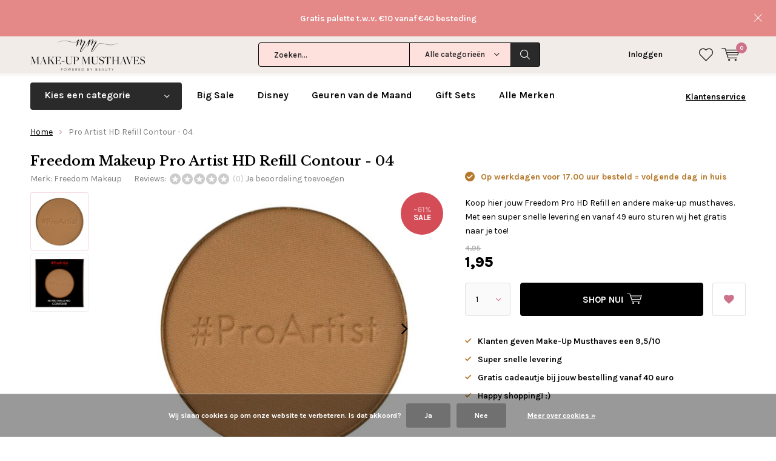

--- FILE ---
content_type: text/html;charset=utf-8
request_url: https://www.makeupmusthaves.nl/freedom-makeup-pro-artist-hd-refill-contour-04.html
body_size: 20020
content:
<!doctype html>
<html lang="nl" class="  no-mobile ">
	<head>
            <meta charset="utf-8"/>
<!-- [START] 'blocks/head.rain' -->
<!--

  (c) 2008-2026 Lightspeed Netherlands B.V.
  http://www.lightspeedhq.com
  Generated: 22-01-2026 @ 09:26:20

-->
<link rel="canonical" href="https://www.makeupmusthaves.nl/freedom-makeup-pro-artist-hd-refill-contour-04.html"/>
<link rel="alternate" href="https://www.makeupmusthaves.nl/index.rss" type="application/rss+xml" title="Nieuwe producten"/>
<link href="https://cdn.webshopapp.com/assets/cookielaw.css?2025-02-20" rel="stylesheet" type="text/css"/>
<meta name="robots" content="noodp,noydir"/>
<meta name="google-site-verification" content="G_bZgBphGnE3xy0wkwIFl50DWWHtaSPdm9tBzJxWzIk"/>
<meta name="google-site-verification" content="IIsiNQHGIA5dU4qPEpfPUjUUB9-qYhJwEAPs3gazDfM"/>
<meta property="og:url" content="https://www.makeupmusthaves.nl/freedom-makeup-pro-artist-hd-refill-contour-04.html?source=facebook"/>
<meta property="og:site_name" content="Make-Up Musthaves"/>
<meta property="og:title" content="Pro Artist HD Refill Contour - 04"/>
<meta property="og:description" content="Koop hier jouw Freedom Pro HD Refill en andere make-up musthaves. Met een super snelle levering en vanaf 49 euro sturen wij het gratis naar je toe!"/>
<meta property="og:image" content="https://cdn.webshopapp.com/shops/27627/files/101649287/freedom-makeup-pro-artist-hd-refill-contour-04.jpg"/>
<!--[if lt IE 9]>
<script src="https://cdn.webshopapp.com/assets/html5shiv.js?2025-02-20"></script>
<![endif]-->
<!-- [END] 'blocks/head.rain' -->
		<meta charset="utf-8">
		<meta http-equiv="x-ua-compatible" content="ie=edge">
		<title>Pro Artist HD Refill Contour - 04 - Make-Up Musthaves</title>
		<meta name="description" content="Koop hier jouw Freedom Pro HD Refill en andere make-up musthaves. Met een super snelle levering en vanaf 49 euro sturen wij het gratis naar je toe!">
		<meta name="keywords" content="Freedom, Makeup, Pro, Artist, HD, Refill, Contour, -, 04, make up, online, make-up musthaves, musthaves, loreal, maybelline, max factor, rimmel, bourjois, essie, sleek, w7, miss sporty, nagellak, mascara, foundation, oogschaduw, poeder, blusher, lipg">
		<meta name="theme-color" content="#ffffff">
		<meta name="MobileOptimized" content="320">
		<meta name="HandheldFriendly" content="true">
		<meta name="viewport" content="width=device-width, initial-scale=1, initial-scale=1, minimum-scale=1, maximum-scale=1, user-scalable=no">
		<meta name="author" content="https://www.dmws.nl/">
		
		<link rel="preconnect" href="https://fonts.googleapis.com">
		<link rel="dns-prefetch" href="https://fonts.googleapis.com">
		<link rel="preconnect" href="https://ajax.googleapis.com">
		<link rel="dns-prefetch" href="https://ajax.googleapis.com">
		<link rel="preconnect" href="https://www.gstatic.com" crossorigin="anonymous">
		<link rel="dns-prefetch" href="https://www.gstatic.com" crossorigin="anonymous">
		<link rel="preconnect" href="//cdn.webshopapp.com/">
		<link rel="dns-prefetch" href="//cdn.webshopapp.com/">
	
		<link rel="preload" href="https://fonts.googleapis.com/css?family=Karla:300,400,500,600,700,800,900%7CLibre%20Baskerville:300,400,500,600,700,800,900" as="style">
    <link rel="preload" href="https://cdn.webshopapp.com/shops/27627/themes/137696/assets/icomoon.woff" as="font" type="font/woff" crossorigin="anonymous">
    <link href="https://fonts.googleapis.com/css?family=Karla:300,400,500,600,700,800,900%7CLibre%20Baskerville:300,400,500,600,700,800,900" rel="stylesheet" type="text/css">
  
  	<script>
      "use strict"
			function loadJS(src, onload) {
				var script = document.createElement('script')
				script.src = src
				script.onload = onload
				;(document.body || document.head).appendChild(script)
				script = null
			}
			(function () {
				var fontToLoad1 = "Karla",
					fontToLoad2 = "Libre Baskerville"

				if (sessionStorage.font1 === fontToLoad1 && sessionStorage.font2 === fontToLoad2) {
					document.documentElement.className += " wf-active"
					return
				} else if ("fonts" in document) {
					var fontsToLoad = [document.fonts.load("300 1em 'Karla'"), document.fonts.load("400 1em 'Karla'"),
					document.fonts.load("500 1em 'Karla'"), document.fonts.load("600 1em 'Karla'"), document.fonts.load("700 1em 'Karla'"),
					document.fonts.load("800 1em 'Karla'"), document.fonts.load("900 1em 'Karla'"),
					document.fonts.load("300 1em 'Libre Baskerville'"), document.fonts.load("400 1em 'Libre Baskerville'"),
					document.fonts.load("500 1em 'Libre Baskerville'"), document.fonts.load("600 1em 'Libre Baskerville'"), document.fonts.load("700 1em 'Libre Baskerville'"),
					document.fonts.load("800 1em 'Libre Baskerville'"), document.fonts.load("900 1em 'Libre Baskerville'")]
					Promise.all(fontsToLoad).then(function () {
						document.documentElement.className += " wf-active"
						try {
							sessionStorage.font1 = fontToLoad1
							sessionStorage.font2 = fontToLoad2
						} catch (e) { /* private safari */ }
					})
				} else {
					// use fallback
					loadJS('https://cdnjs.cloudflare.com/ajax/libs/fontfaceobserver/2.1.0/fontfaceobserver.js', function () {
						var fontsToLoad = []
						for (var i = 3; i <= 9; ++i) {
							fontsToLoad.push(new FontFaceObserver(fontToLoad1, { weight: i * 100 }).load())
							fontsToLoad.push(new FontFaceObserver(fontToLoad2, { weight: i * 100 }).load())
						}
						Promise.all(fontsToLoad).then(function () {
							document.documentElement.className += " wf-active"
							try {
								sessionStorage.font1 = fontToLoad1
								sessionStorage.font2 = fontToLoad2
							} catch (e) { /* private safari */ }
						});
					})
				}
			})();
    </script>
	
		<link rel="preload" href="https://cdn.webshopapp.com/shops/27627/themes/137696/assets/main-minified.css?2026010613542020210105155559?1536" as="style">
		<link rel="preload" href="https://cdn.webshopapp.com/shops/27627/themes/137696/assets/settings.css?2026010613542020210105155559" as="style">
		<link rel="stylesheet" async media="screen" href="https://cdn.webshopapp.com/shops/27627/themes/137696/assets/main-minified.css?2026010613542020210105155559?1536">
		    <link rel="stylesheet" async href="https://cdn.webshopapp.com/shops/27627/themes/137696/assets/settings.css?2026010613542020210105155559" />
    
		<link rel="preload" href="https://ajax.googleapis.com/ajax/libs/jquery/2.2.4/jquery.min.js" as="script">
		<link rel="preload" href="https://cdn.webshopapp.com/shops/27627/themes/137696/assets/custom.css?2026010613542020210105155559" as="style">
		<link rel="preload" href="https://cdn.webshopapp.com/shops/27627/themes/137696/assets/cookie.js?2026010613542020210105155559" as="script">
		<link rel="preload" href="https://cdn.webshopapp.com/shops/27627/themes/137696/assets/scripts.js?2026010613542020210105155559" as="script">
		<link rel="preload" href="https://cdn.webshopapp.com/shops/27627/themes/137696/assets/fancybox.js?2026010613542020210105155559" as="script">
		    				<link rel="preload" href="https://cdn.webshopapp.com/shops/27627/themes/137696/assets/dmws-gui.js?2026010613542020210105155559" as="script">
		
		<script src="https://ajax.googleapis.com/ajax/libs/jquery/2.2.4/jquery.min.js"></script>
    
		<link rel="icon" type="image/x-icon" href="https://cdn.webshopapp.com/shops/27627/themes/137696/assets/favicon.ico?20260106135402">
		<link rel="apple-touch-icon" href="https://cdn.webshopapp.com/shops/27627/themes/137696/assets/favicon.ico?20260106135402">
		<meta property="og:title" content="Pro Artist HD Refill Contour - 04">
		<meta property="og:type" content="website"> 
		<meta property="og:description" content="Koop hier jouw Freedom Pro HD Refill en andere make-up musthaves. Met een super snelle levering en vanaf 49 euro sturen wij het gratis naar je toe!">
		<meta property="og:site_name" content="Make-Up Musthaves">
		<meta property="og:url" content="https://www.makeupmusthaves.nl/">
    			<meta property="og:image" content="https://cdn.webshopapp.com/shops/27627/files/101649287/224x130x1/image.jpg">
        		<script type="application/ld+json">
			{
				"@context": "http://schema.org/",
				"@type": "Organization",
				"url": "https://www.makeupmusthaves.nl/",
				"name": "Make-Up Musthaves",
				"legalName": "Make-Up Musthaves",
				"description": "Koop hier jouw Freedom Pro HD Refill en andere make-up musthaves. Met een super snelle levering en vanaf 49 euro sturen wij het gratis naar je toe!",
				"logo": "https://cdn.webshopapp.com/shops/27627/themes/137696/assets/logo.png?20260106135402",
				"image": "https://cdn.webshopapp.com/shops/27627/themes/137696/v/2522190/assets/banner-1.jpg?20250110142026",
				"contactPoint": {
					"@type": "ContactPoint",
					"contactType": "Customer service",
					"telephone": "Kunnen wij je helpen?"
				},
				"address": {
					"@type": "PostalAddress",
					"streetAddress": "",
					"addressLocality": "",
					"addressRegion": "",
					"postalCode": "",
					"addressCountry": ""
				}
			}
		</script>
    <meta name="msapplication-config" content="https://cdn.webshopapp.com/shops/27627/themes/137696/assets/browserconfig.xml?2026010613542020210105155559">
<meta property="og:title" content="Pro Artist HD Refill Contour - 04">
<meta property="og:type" content="website"> 
<meta property="og:description" content="Koop hier jouw Freedom Pro HD Refill en andere make-up musthaves. Met een super snelle levering en vanaf 49 euro sturen wij het gratis naar je toe!">
<meta property="og:site_name" content="Make-Up Musthaves">
<meta property="og:url" content="https://www.makeupmusthaves.nl/">
<meta property="og:image" content="https://cdn.webshopapp.com/shops/27627/themes/137696/assets/first-image-1.jpg?2026010613542020210105155559">
<meta name="twitter:title" content="Pro Artist HD Refill Contour - 04">
<meta name="twitter:description" content="Koop hier jouw Freedom Pro HD Refill en andere make-up musthaves. Met een super snelle levering en vanaf 49 euro sturen wij het gratis naar je toe!">
<meta name="twitter:site" content="Make-Up Musthaves">
<meta name="twitter:card" content="https://cdn.webshopapp.com/shops/27627/themes/137696/assets/logo.png?20260106135402">
<meta name="twitter:image" content="https://cdn.webshopapp.com/shops/27627/themes/137696/assets/first-image-1.jpg?2026010613542020210105155559">
<script type="application/ld+json">
  [
        {
      "@context": "http://schema.org",
      "@type": "Product", 
      "name": "Freedom Makeup Pro Artist HD Refill Contour - 04",
      "url": "https://www.makeupmusthaves.nl/freedom-makeup-pro-artist-hd-refill-contour-04.html",
      "brand": "Freedom Makeup",      "description": "Koop hier jouw Freedom Pro HD Refill en andere make-up musthaves. Met een super snelle levering en vanaf 49 euro sturen wij het gratis naar je toe!",      "image": "https://cdn.webshopapp.com/shops/27627/files/101649287/300x250x2/freedom-makeup-pro-artist-hd-refill-contour-04.jpg",            "mpn": "RFFR17",            "offers": {
        "@type": "Offer",
        "price": "1.95",        "url": "https://www.makeupmusthaves.nl/freedom-makeup-pro-artist-hd-refill-contour-04.html",
        "priceValidUntil": "2027-01-22",
        "priceCurrency": "EUR",
          "availability": "https://schema.org/InStock",
          "inventoryLevel": "60"
              }
          },
        {
      "@context": "http://schema.org/",
      "@type": "Organization",
      "url": "https://www.makeupmusthaves.nl/",
      "name": "Make-Up Musthaves",
      "legalName": "Make-Up Musthaves",
      "description": "Koop hier jouw Freedom Pro HD Refill en andere make-up musthaves. Met een super snelle levering en vanaf 49 euro sturen wij het gratis naar je toe!",
      "logo": "https://cdn.webshopapp.com/shops/27627/themes/137696/assets/logo.png?20260106135402",
      "image": "https://cdn.webshopapp.com/shops/27627/themes/137696/assets/first-image-1.jpg?2026010613542020210105155559",
      "contactPoint": {
        "@type": "ContactPoint",
        "contactType": "Customer service",
        "telephone": "Kunnen wij je helpen?"
      },
      "address": {
        "@type": "PostalAddress",
        "streetAddress": "Postbus 1299",
        "addressLocality": "Apeldoorn",
        "postalCode": "7301 BM",
        "addressCountry": "NL"
      }
      ,
      "aggregateRating": {
          "@type": "AggregateRating",
          "bestRating": "10",
          "worstRating": "1",
          "ratingValue": "9.5",
          "reviewCount": "4176",
          "url":"https://www.kiyoh.com/reviews/1047351/make-up_musthaves?lang=nl"
      }
            
    },
    { 
      "@context": "http://schema.org", 
      "@type": "WebSite", 
      "url": "https://www.makeupmusthaves.nl/", 
      "name": "Make-Up Musthaves",
      "description": "Koop hier jouw Freedom Pro HD Refill en andere make-up musthaves. Met een super snelle levering en vanaf 49 euro sturen wij het gratis naar je toe!",
      "author": [
        {
          "@type": "Organization",
          "url": "https://www.dmws.nl/",
          "name": "DMWS B.V.",
          "address": {
            "@type": "PostalAddress",
            "streetAddress": "Klokgebouw 195 (Strijp-S)",
            "addressLocality": "Eindhoven",
            "addressRegion": "NB",
            "postalCode": "5617 AB",
            "addressCountry": "NL"
          }
        }
      ]
    }
  ]
</script>	</head>
	<body>
    <ul class="hidden-data hidden"><li>27627</li><li>137696</li><li>nee</li><li>nl</li><li>live</li><li>info//makeupmusthaves/nl</li><li>https://www.makeupmusthaves.nl/</li></ul><div id="root"><header id="top"><p id="logo"><a href="https://www.makeupmusthaves.nl/" accesskey="h"><img class="desktop-only" src="https://cdn.webshopapp.com/shops/27627/themes/137696/assets/logo.png?20260106135402" alt="Make-Up Musthaves" width="190" height="60"><img class="desktop-hide" src="https://cdn.webshopapp.com/shops/27627/themes/137696/assets/logo-mobile.png?20260106135402" alt="Make-Up Musthaves" width="190" height="60"></a></p><nav id="skip"><ul><li><a href="#nav" accesskey="n">Skip to navigation (n)</a></li><li><a href="#content" accesskey="c">Skip to content (c)</a></li><li><a href="#footer" accesskey="f">Skip to footer (f)</a></li></ul></nav><nav id="nav"><ul><li><a accesskey="1" href="/service/about-us"></a><em>(1)</em></li><li><a accesskey="2" href="/service/about-us"></a><em>(2)</em></li></ul><form action="https://www.makeupmusthaves.nl/search/" method="post" id="formSearch" class="untouched"><h5>Zoeken</h5><p><label for="q">Zoeken...</label><input type="search" id="q" name="q" value="" placeholder="Zoeken..." autocomplete="off"></p><p class="desktop-only"><label for="sb" class="hidden">Alle categorieën</label><select id="sb" name="sb" onchange="cat();"><option value="https://www.makeupmusthaves.nl/search/">Alle categorieën</option><option value="https://www.makeupmusthaves.nl/party-look/" class="cat-11214171">Party Look</option><option value="https://www.makeupmusthaves.nl/sale/" class="cat-4582625">SALE</option><option value="https://www.makeupmusthaves.nl/valentijn/" class="cat-6615776">Valentijn</option><option value="https://www.makeupmusthaves.nl/cadeaus/" class="cat-4357445">Cadeaus</option><option value="https://www.makeupmusthaves.nl/gezicht/" class="cat-728143">Gezicht</option><option value="https://www.makeupmusthaves.nl/ogen/" class="cat-728144">Ogen</option><option value="https://www.makeupmusthaves.nl/lippen/" class="cat-728145">Lippen</option><option value="https://www.makeupmusthaves.nl/nagel/" class="cat-766687">Nagel</option><option value="https://www.makeupmusthaves.nl/kwasten/" class="cat-923185">Kwasten</option><option value="https://www.makeupmusthaves.nl/huidverzorging/" class="cat-1136180">Huidverzorging</option><option value="https://www.makeupmusthaves.nl/haar/" class="cat-10067325">Haar</option><option value="https://www.makeupmusthaves.nl/geurkaarsen/" class="cat-11068565">(Geur)Kaarsen</option><option value="https://www.makeupmusthaves.nl/stationery/" class="cat-3231756">Stationery</option><option value="https://www.makeupmusthaves.nl/populair/" class="cat-3335188">Populair</option><option value="https://www.makeupmusthaves.nl/instashop/" class="cat-7292483">InstaShop</option></select></p><p><button type="submit" title="Zoeken" disabled="disabled">Zoeken</button></p><ul class="list-cart"></ul><div class="tags desktop-hide"><h5>Tags</h5><ul class="list-tags"><li><a href="https://www.makeupmusthaves.nl/tags/blush/">Blush <span>(100)</span></a></li><li><a href="https://www.makeupmusthaves.nl/tags/bourjois/">Bourjois <span>(50)</span></a></li><li><a href="https://www.makeupmusthaves.nl/tags/brushes/">Brushes <span>(87)</span></a></li><li><a href="https://www.makeupmusthaves.nl/tags/cadeauset/">Cadeauset <span>(145)</span></a></li><li><a href="https://www.makeupmusthaves.nl/tags/concealers/">Concealers <span>(62)</span></a></li><li><a href="https://www.makeupmusthaves.nl/tags/contouring/">Contouring <span>(77)</span></a></li><li><a href="https://www.makeupmusthaves.nl/tags/essie/">Essie <span>(108)</span></a></li><li><a href="https://www.makeupmusthaves.nl/tags/foundation/">Foundation <span>(76)</span></a></li><li><a href="https://www.makeupmusthaves.nl/tags/geurkaarsen/">Geurkaarsen <span>(1113)</span></a></li><li><a href="https://www.makeupmusthaves.nl/tags/haarverzorging/">Haarverzorging <span>(71)</span></a></li><li><a href="https://www.makeupmusthaves.nl/tags/highlighter/">Highlighter <span>(164)</span></a></li><li><a href="https://www.makeupmusthaves.nl/tags/i-heart-revolution/">I Heart Revolution <span>(146)</span></a></li><li><a href="https://www.makeupmusthaves.nl/tags/lipgloss/">Lipgloss <span>(58)</span></a></li><li><a href="https://www.makeupmusthaves.nl/tags/lippenstift/">Lippenstift <span>(156)</span></a></li><li><a href="https://www.makeupmusthaves.nl/tags/liquid-lipstick/">Liquid Lipstick <span>(87)</span></a></li><li><a href="https://www.makeupmusthaves.nl/tags/make-up-kwastensets/">Make-up Kwastensets <span>(52)</span></a></li><li><a href="https://www.makeupmusthaves.nl/tags/makeup-revolution/">Makeup Revolution <span>(514)</span></a></li><li><a href="https://www.makeupmusthaves.nl/tags/makeup-revolution-gifts/">Makeup Revolution Gifts <span>(58)</span></a></li><li><a href="https://www.makeupmusthaves.nl/tags/matte/">Matte <span>(136)</span></a></li><li><a href="https://www.makeupmusthaves.nl/tags/moederdag-geurkaarsen-actie/">Moederdag Geurkaarsen Actie  <span>(97)</span></a></li><li><a href="https://www.makeupmusthaves.nl/tags/nabla/">NABLA <span>(258)</span></a></li><li><a href="https://www.makeupmusthaves.nl/tags/nabla-lipsticks/">Nabla Lipsticks <span>(62)</span></a></li><li><a href="https://www.makeupmusthaves.nl/tags/nabla-oogschaduw/">Nabla Oogschaduw <span>(77)</span></a></li><li><a href="https://www.makeupmusthaves.nl/tags/nagellak/">Nagellak <span>(178)</span></a></li><li><a href="https://www.makeupmusthaves.nl/tags/oogschaduw-palettes/">Oogschaduw palettes <span>(254)</span></a></li><li><a href="https://www.makeupmusthaves.nl/tags/revolution-skincare/">Revolution Skincare <span>(57)</span></a></li><li><a href="https://www.makeupmusthaves.nl/tags/revolution-x-friends-collection/">Revolution x Friends Collection <span>(61)</span></a></li><li><a href="https://www.makeupmusthaves.nl/tags/skincare/">Skincare <span>(129)</span></a></li><li><a href="https://www.makeupmusthaves.nl/tags/studio-stationery/">Studio Stationery <span>(137)</span></a></li><li><a href="https://www.makeupmusthaves.nl/tags/summer-sale/">Summer Sale <span>(791)</span></a></li><li><a href="https://www.makeupmusthaves.nl/tags/the-last-paradise-collectie/">The Last Paradise Collectie <span>(57)</span></a></li><li><a href="https://www.makeupmusthaves.nl/tags/w7/">W7  <span>(336)</span></a></li><li><a href="https://www.makeupmusthaves.nl/tags/wenkbrauw-make-up/">Wenkbrauw Make-up <span>(53)</span></a></li><li><a href="https://www.makeupmusthaves.nl/tags/yankee-candle-filled-votives/">Yankee Candle Filled Votives <span>(48)</span></a></li><li><a href="https://www.makeupmusthaves.nl/tags/yankee-candle-gift-sets/">Yankee Candle Gift Sets <span>(69)</span></a></li><li><a href="https://www.makeupmusthaves.nl/tags/yankee-candle-kerst/">Yankee Candle Kerst <span>(273)</span></a></li><li><a href="https://www.makeupmusthaves.nl/tags/yankee-candle-small-jars/">Yankee Candle Small Jars <span>(54)</span></a></li><li><a href="https://www.makeupmusthaves.nl/tags/yankee-candle-vessels/">Yankee Candle Vessels <span>(77)</span></a></li><li><a href="https://www.makeupmusthaves.nl/tags/yankee-candle-votives/">Yankee Candle Votives <span>(114)</span></a></li><li><a href="https://www.makeupmusthaves.nl/tags/kwasten/">kwasten <span>(74)</span></a></li></ul></div></form><ul><li class="search"><a accesskey="5" href="./"><i class="icon-zoom"></i><span>Zoeken</span></a><em>(5)</em></li><!--<li class="compare mobile-only"><a accesskey="5" href="./"><i class="icon-chart"></i><span>vergelijk</span></a><em>(5)</em></li>--><li class="user"><a accesskey="6" href="https://www.makeupmusthaves.nl/account/login/"><i class="icon-user-outline"></i> 
          Inloggen
        </a><em>(6)</em><div><div class="double"><form method="post" id="formLogin" action="https://www.makeupmusthaves.nl/account/loginPost/?return=https://www.makeupmusthaves.nl/freedom-makeup-pro-artist-hd-refill-contour-04.html"><h5>Inloggen</h5><p><label for="formLoginEmail">E-mailadres</label><input type="email" id="formLoginEmail" name="email" placeholder="E-mailadres" autocomplete='email' required></p><p><label for="formLoginPassword">Wachtwoord</label><input type="password" id="formLoginPassword" name="password" placeholder="Wachtwoord" autocomplete="current-password" required><a href="https://www.makeupmusthaves.nl/account/password/">Wachtwoord vergeten?</a></p><p><input type="hidden" name="key" value="6c5ab76ba981ffab1baf262292c0960d" /><input type="hidden" name="type" value="login" /><button type="submit" onclick="$('#formLogin').submit(); return false;">Inloggen</button></p></form><div><h5>Nieuwe klant?</h5><ul class="list-checks"><li>Al je orders en retouren op één plek</li><li>Het bestelproces gaat nog sneller</li><li>Je winkelwagen is altijd en overal opgeslagen</li></ul><p class="link-btn"><a class="a" href="https://www.makeupmusthaves.nl/account/register/">Account aanmaken</a></p></div></div></div></li><li class="menu"><a accesskey="7" href="./"><i class="icon-menu"></i>
          Menu
        </a><em>(7)</em></li><li class="favorites br"><a accesskey="8" href="https://www.makeupmusthaves.nl/account/wishlist/"><i class="icon-heart-outline"></i><span>wishlist</span></a></li><li class="cart"><a accesskey="9" href="./"><i class="icon-cart"></i><span>Winkelwagen</span><span class="qty">0</span></a><em>(9)</em><div><h5>Mijn winkelwagen</h5><ul class="list-cart"><li><a href="https://www.makeupmusthaves.nl/session/back/"><span class="img"><img src="https://cdn.webshopapp.com/shops/27627/themes/137696/assets/empty-cart.svg?2026010613542020210105155559" alt="Empty cart" width="43" height="46"></span><span class="title">Geen producten gevonden...</span><span class="desc">Er zitten geen producten in uw winkelwagen. Misschien is het artikel dat u had gekozen uitverkocht.</span></a></li></ul></div></li></ul><div class="nav-main"><ul><li><a>Menu</a><ul><li><a href="https://www.makeupmusthaves.nl/party-look/">
              Party Look</a></li><li><a href="https://www.makeupmusthaves.nl/sale/">
              SALE</a></li><li><a href="https://www.makeupmusthaves.nl/valentijn/">
              Valentijn</a></li><li><a href="https://www.makeupmusthaves.nl/cadeaus/">
              Cadeaus</a><ul><li class="strong"><a href="https://www.makeupmusthaves.nl/cadeaus/">Cadeaus</a></li><li><a href="https://www.makeupmusthaves.nl/cadeaus/adventskalenders/">Adventskalenders</a></li><li><a href="https://www.makeupmusthaves.nl/cadeaus/gift-sets/">Gift Sets</a></li><li><a href="https://www.makeupmusthaves.nl/cadeaus/christmas/">Christmas</a></li><li><a href="https://www.makeupmusthaves.nl/cadeaus/musthaves-tot-5/">Musthaves tot €5</a></li><li><a href="https://www.makeupmusthaves.nl/cadeaus/musthaves-tot-10/">Musthaves tot €10</a></li><li><a href="https://www.makeupmusthaves.nl/cadeaus/musthaves-tot-15/">Musthaves tot €15</a></li><li><a href="https://www.makeupmusthaves.nl/cadeaus/musthaves-tot-25/">Musthaves tot €25</a></li><li><a href="https://www.makeupmusthaves.nl/cadeaus/musthaves-vanaf-25/">Musthaves vanaf €25</a></li><li><a href="https://www.makeupmusthaves.nl/cadeaus/cadeauverpakkingen/">Cadeauverpakkingen</a></li></ul></li><li><a href="https://www.makeupmusthaves.nl/gezicht/">
              Gezicht</a><ul><li class="strong"><a href="https://www.makeupmusthaves.nl/gezicht/">Gezicht</a></li><li><a href="https://www.makeupmusthaves.nl/gezicht/design-your-own-custom-palette/">Design Your Own Custom Palette</a></li><li><a href="https://www.makeupmusthaves.nl/gezicht/bb-cc-cream/">BB/CC Cream</a></li><li><a href="https://www.makeupmusthaves.nl/gezicht/blush/">Blush</a></li><li><a href="https://www.makeupmusthaves.nl/gezicht/bronzer/">Bronzer</a></li><li><a href="https://www.makeupmusthaves.nl/gezicht/concealer/">Concealer</a></li><li><a href="https://www.makeupmusthaves.nl/gezicht/contouring/">Contouring</a></li><li><a href="https://www.makeupmusthaves.nl/gezicht/foundation/">Foundation</a></li><li><a href="https://www.makeupmusthaves.nl/gezicht/highlighter/">Highlighter</a></li><li><a href="https://www.makeupmusthaves.nl/gezicht/poeder/">Poeder</a></li><li><a href="https://www.makeupmusthaves.nl/gezicht/primer-fixer/">Primer/Fixer</a></li><li><a href="https://www.makeupmusthaves.nl/gezicht/strobing/">Strobing</a></li></ul></li><li><a href="https://www.makeupmusthaves.nl/ogen/">
              Ogen</a><ul><li class="strong"><a href="https://www.makeupmusthaves.nl/ogen/">Ogen</a></li><li><a href="https://www.makeupmusthaves.nl/ogen/design-your-own-custom-palette/">Design Your Own Custom Palette</a></li><li><a href="https://www.makeupmusthaves.nl/ogen/oogschaduw/">Oogschaduw</a></li><li><a href="https://www.makeupmusthaves.nl/ogen/palettes/">Palettes</a></li><li><a href="https://www.makeupmusthaves.nl/ogen/pure-pigment/">Pure Pigment</a></li><li><a href="https://www.makeupmusthaves.nl/ogen/primer/">Primer</a></li><li><a href="https://www.makeupmusthaves.nl/ogen/eyeliner-oogpotlood/">Eyeliner &amp; Oogpotlood</a></li><li><a href="https://www.makeupmusthaves.nl/ogen/mascara/">Mascara</a></li><li><a href="https://www.makeupmusthaves.nl/ogen/wenkbrauw/">Wenkbrauw</a></li><li><a href="https://www.makeupmusthaves.nl/ogen/nepwimpers/">Nepwimpers</a></li></ul></li><li><a href="https://www.makeupmusthaves.nl/lippen/">
              Lippen</a><ul><li class="strong"><a href="https://www.makeupmusthaves.nl/lippen/">Lippen</a></li><li><a href="https://www.makeupmusthaves.nl/lippen/lippenstift/">Lippenstift</a></li><li><a href="https://www.makeupmusthaves.nl/lippen/lipgloss/">Lipgloss</a></li><li><a href="https://www.makeupmusthaves.nl/lippen/lippenbalsem/">Lippenbalsem</a></li><li><a href="https://www.makeupmusthaves.nl/lippen/lippotlood/">Lippotlood</a></li><li><a href="https://www.makeupmusthaves.nl/lippen/palettes/">Palettes</a></li></ul></li><li><a href="https://www.makeupmusthaves.nl/nagel/">
              Nagel</a><ul><li class="strong"><a href="https://www.makeupmusthaves.nl/nagel/">Nagel</a></li><li><a href="https://www.makeupmusthaves.nl/nagel/nagellak/">Nagellak</a></li><li><a href="https://www.makeupmusthaves.nl/nagel/gel-nagellak/">Gel Nagellak</a></li><li><a href="https://www.makeupmusthaves.nl/nagel/nagelverzorging/">Nagelverzorging</a></li><li><a href="https://www.makeupmusthaves.nl/nagel/sets/">Sets</a></li></ul></li><li><a href="https://www.makeupmusthaves.nl/kwasten/">
              Kwasten</a><ul><li class="strong"><a href="https://www.makeupmusthaves.nl/kwasten/">Kwasten</a></li><li><a href="https://www.makeupmusthaves.nl/kwasten/kwasten/">Kwasten</a></li><li><a href="https://www.makeupmusthaves.nl/kwasten/sets/">Sets</a></li><li><a href="https://www.makeupmusthaves.nl/kwasten/oval-brushes/">Oval Brushes</a></li><li><a href="https://www.makeupmusthaves.nl/kwasten/make-up-spons/">Make-up Spons</a></li><li><a href="https://www.makeupmusthaves.nl/kwasten/make-up-accessoires/">Make-up Accessoires</a></li></ul></li><li><a href="https://www.makeupmusthaves.nl/huidverzorging/">
              Huidverzorging</a><ul><li class="strong"><a href="https://www.makeupmusthaves.nl/huidverzorging/">Huidverzorging</a></li><li><a href="https://www.makeupmusthaves.nl/huidverzorging/reiniging/">Reiniging</a></li><li><a href="https://www.makeupmusthaves.nl/huidverzorging/gezichtsverzorging/">Gezichtsverzorging</a></li><li><a href="https://www.makeupmusthaves.nl/huidverzorging/gezichtsmaskers/">Gezichtsmaskers</a></li><li><a href="https://www.makeupmusthaves.nl/huidverzorging/serum/">Serum</a></li><li><a href="https://www.makeupmusthaves.nl/huidverzorging/handcreme/">Handcrème</a></li><li><a href="https://www.makeupmusthaves.nl/huidverzorging/lichaamsverzorging/">Lichaamsverzorging</a></li><li><a href="https://www.makeupmusthaves.nl/huidverzorging/bad-douche/">Bad &amp; Douche</a></li><li><a href="https://www.makeupmusthaves.nl/huidverzorging/baby-kids/">Baby &amp; Kids</a></li><li><a href="https://www.makeupmusthaves.nl/huidverzorging/zonnebrand/">Zonnebrand</a></li><li><a href="https://www.makeupmusthaves.nl/huidverzorging/zelfbruiner/">Zelfbruiner</a></li><li><a href="https://www.makeupmusthaves.nl/huidverzorging/alle-skincare/">Alle Skincare</a></li></ul></li><li><a href="https://www.makeupmusthaves.nl/haar/">
              Haar</a><ul><li class="strong"><a href="https://www.makeupmusthaves.nl/haar/">Haar</a></li><li><a href="https://www.makeupmusthaves.nl/haar/droogshampoo/">Droogshampoo</a></li><li><a href="https://www.makeupmusthaves.nl/haar/shampoo/">Shampoo</a></li><li><a href="https://www.makeupmusthaves.nl/haar/conditioner/">Conditioner</a></li><li><a href="https://www.makeupmusthaves.nl/haar/haaraccessoires/">Haaraccessoires</a></li><li><a href="https://www.makeupmusthaves.nl/haar/tangle-teezer/">Tangle Teezer</a></li></ul></li><li><a href="https://www.makeupmusthaves.nl/geurkaarsen/">
              (Geur)Kaarsen</a><ul><li class="strong"><a href="https://www.makeupmusthaves.nl/geurkaarsen/">(Geur)Kaarsen</a></li><li><a href="https://www.makeupmusthaves.nl/geurkaarsen/christmas/">Christmas</a></li><li><a href="https://www.makeupmusthaves.nl/geurkaarsen/nieuw/">Nieuw</a></li><li><a href="https://www.makeupmusthaves.nl/geurkaarsen/geur-van-de-maand-25-korting/">Geur van de Maand - 25% Korting</a></li><li><a href="https://www.makeupmusthaves.nl/geurkaarsen/sale/">SALE</a></li><li><a href="https://www.makeupmusthaves.nl/geurkaarsen/yankee-candle/">Yankee Candle</a><ul><li class="strong"><a href="https://www.makeupmusthaves.nl/geurkaarsen/yankee-candle/">Yankee Candle</a></li><li><a href="https://www.makeupmusthaves.nl/geurkaarsen/yankee-candle/yankee-candle-winter/">Yankee Candle Winter</a></li><li><a href="https://www.makeupmusthaves.nl/geurkaarsen/yankee-candle/yankee-candle-lente/">Yankee Candle Lente</a></li><li><a href="https://www.makeupmusthaves.nl/geurkaarsen/yankee-candle/yankee-candle-zomer/">Yankee Candle Zomer</a></li><li><a href="https://www.makeupmusthaves.nl/geurkaarsen/yankee-candle/yankee-candle-herfst/">Yankee Candle Herfst</a></li><li><a href="https://www.makeupmusthaves.nl/geurkaarsen/yankee-candle/alle-yankee-candle-producten/">Alle Yankee Candle Producten</a></li><li><a href="https://www.makeupmusthaves.nl/geurkaarsen/yankee-candle/formaten/">Formaten</a><ul><li class="strong"><a href="https://www.makeupmusthaves.nl/geurkaarsen/yankee-candle/formaten/">Formaten</a></li><li><a href="https://www.makeupmusthaves.nl/geurkaarsen/yankee-candle/formaten/wax-tarts/">Wax Tarts</a></li><li><a href="https://www.makeupmusthaves.nl/geurkaarsen/yankee-candle/formaten/sampler-votive-candles/">Sampler Votive Candles</a></li><li><a href="https://www.makeupmusthaves.nl/geurkaarsen/yankee-candle/formaten/filled-votives/">Filled Votives</a></li><li><a href="https://www.makeupmusthaves.nl/geurkaarsen/yankee-candle/formaten/small-jar-candles/">Small Jar Candles</a></li><li><a href="https://www.makeupmusthaves.nl/geurkaarsen/yankee-candle/formaten/medium-jar-candles/">Medium Jar Candles</a></li><li><a href="https://www.makeupmusthaves.nl/geurkaarsen/yankee-candle/formaten/large-jar-candles/">Large Jar Candles</a></li><li><a href="https://www.makeupmusthaves.nl/geurkaarsen/yankee-candle/formaten/tea-lights/">Tea Lights</a></li><li><a href="https://www.makeupmusthaves.nl/geurkaarsen/yankee-candle/formaten/reed-diffusers/">Reed Diffusers</a></li><li><a href="https://www.makeupmusthaves.nl/geurkaarsen/yankee-candle/formaten/electric-scentplug/">Electric Scentplug</a></li><li><a href="https://www.makeupmusthaves.nl/geurkaarsen/yankee-candle/formaten/scenterpiece/">Scenterpiece</a></li><li><a href="https://www.makeupmusthaves.nl/geurkaarsen/yankee-candle/formaten/fragrance-spheres/">Fragrance Spheres</a></li><li><a href="https://www.makeupmusthaves.nl/geurkaarsen/yankee-candle/formaten/car-jars/">Car Jars</a></li></ul></li><li><a href="https://www.makeupmusthaves.nl/geurkaarsen/yankee-candle/geuren/">Geuren</a><ul><li class="strong"><a href="https://www.makeupmusthaves.nl/geurkaarsen/yankee-candle/geuren/">Geuren</a></li><li><a href="https://www.makeupmusthaves.nl/geurkaarsen/yankee-candle/geuren/a-calm-quiet-place/">A Calm &amp; Quiet Place</a></li><li><a href="https://www.makeupmusthaves.nl/geurkaarsen/yankee-candle/geuren/all-is-bright/">All Is Bright</a></li><li><a href="https://www.makeupmusthaves.nl/geurkaarsen/yankee-candle/geuren/baby-powder/">Baby Powder</a></li><li><a href="https://www.makeupmusthaves.nl/geurkaarsen/yankee-candle/geuren/beach-escape/">Beach Escape</a></li><li><a href="https://www.makeupmusthaves.nl/geurkaarsen/yankee-candle/geuren/black-cherry/">Black Cherry</a></li><li><a href="https://www.makeupmusthaves.nl/geurkaarsen/yankee-candle/geuren/black-coconut/">Black Coconut</a></li><li><a href="https://www.makeupmusthaves.nl/geurkaarsen/yankee-candle/geuren/calamansi-cocktail/">Calamansi Cocktail</a></li><li><a href="https://www.makeupmusthaves.nl/geurkaarsen/yankee-candle/geuren/camellia-blossom/">Camellia Blossom</a></li><li><a href="https://www.makeupmusthaves.nl/geurkaarsen/yankee-candle/geuren/candlelit-cabin/">Candlelit Cabin</a></li><li><a href="https://www.makeupmusthaves.nl/geurkaarsen/yankee-candle/geuren/cherry-blossom/">Cherry Blossom</a></li><li><a href="https://www.makeupmusthaves.nl/geurkaarsen/yankee-candle/geuren/christmas-cookie/">Christmas Cookie</a></li><li><a href="https://www.makeupmusthaves.nl/geurkaarsen/yankee-candle/geuren/christmas-eve/">Christmas Eve</a></li><li><a href="https://www.makeupmusthaves.nl/geurkaarsen/yankee-candle/geuren/cinnamon-stick/">Cinnamon Stick</a></li><li><a href="https://www.makeupmusthaves.nl/geurkaarsen/yankee-candle/geuren/clean-cotton/">Clean Cotton</a></li><li><a href="https://www.makeupmusthaves.nl/geurkaarsen/yankee-candle/geuren/cliffside-sunrise/">Cliffside Sunrise</a></li><li><a href="https://www.makeupmusthaves.nl/geurkaarsen/yankee-candle/geuren/coconut-rice-cream/">Coconut Rice Cream</a></li><li><a href="https://www.makeupmusthaves.nl/geurkaarsen/yankee-candle/geuren/coconut-splash/">Coconut Splash</a></li><li><a href="https://www.makeupmusthaves.nl/geurkaarsen/yankee-candle/geuren/delicious-guava/">Delicious Guava</a></li><li><a href="https://www.makeupmusthaves.nl/geurkaarsen/yankee-candle/geuren/exotic-acai-bowl/">Exotic Acai Bowl</a></li><li><a href="https://www.makeupmusthaves.nl/geurkaarsen/yankee-candle/geuren/fluffy-towels/">Fluffy Towels</a></li><li><a href="https://www.makeupmusthaves.nl/geurkaarsen/yankee-candle/geuren/fresh-cut-roses/">Fresh Cut Roses</a></li><li><a href="https://www.makeupmusthaves.nl/geurkaarsen/yankee-candle/geuren/home-sweet-home/">Home Sweet Home</a></li><li><a href="https://www.makeupmusthaves.nl/geurkaarsen/yankee-candle/geuren/homemade-herb-lemonade/">Homemade Herb Lemonade</a></li><li><a href="https://www.makeupmusthaves.nl/geurkaarsen/yankee-candle/geuren/lemon-lavender/">Lemon Lavender</a></li><li><a href="https://www.makeupmusthaves.nl/geurkaarsen/yankee-candle/geuren/letters-to-santa/">Letters To Santa</a></li><li><a href="https://www.makeupmusthaves.nl/geurkaarsen/yankee-candle/geuren/majestic-mount-fuji/">Majestic Mount Fuji</a></li><li><a href="https://www.makeupmusthaves.nl/geurkaarsen/yankee-candle/geuren/mango-peach-salsa/">Mango Peach Salsa</a></li><li><a href="https://www.makeupmusthaves.nl/geurkaarsen/yankee-candle/geuren/merry-berry/">Merry Berry</a></li><li><a href="https://www.makeupmusthaves.nl/geurkaarsen/yankee-candle/geuren/midnight-jasmine/">Midnight Jasmine</a></li><li><a href="https://www.makeupmusthaves.nl/geurkaarsen/yankee-candle/geuren/midsummers-night/">Midsummer&#039;s Night</a></li><li><a href="https://www.makeupmusthaves.nl/geurkaarsen/yankee-candle/geuren/moonlit-cove/">Moonlit Cove</a></li><li><a href="https://www.makeupmusthaves.nl/geurkaarsen/yankee-candle/geuren/mulberry-fig-delight/">Mulberry &amp; Fig Delight</a></li><li><a href="https://www.makeupmusthaves.nl/geurkaarsen/yankee-candle/geuren/peppermint-pinwheels/">Peppermint Pinwheels</a></li><li><a href="https://www.makeupmusthaves.nl/geurkaarsen/yankee-candle/geuren/pink-sands/">Pink Sands</a></li><li><a href="https://www.makeupmusthaves.nl/geurkaarsen/yankee-candle/geuren/red-apple-wreath/">Red Apple Wreath</a></li><li><a href="https://www.makeupmusthaves.nl/geurkaarsen/yankee-candle/geuren/red-raspberry/">Red Raspberry</a></li><li><a href="https://www.makeupmusthaves.nl/geurkaarsen/yankee-candle/geuren/sakura-blossom-festival/">Sakura Blossom Festival</a></li><li><a href="https://www.makeupmusthaves.nl/geurkaarsen/yankee-candle/geuren/seaside-woods/">Seaside Woods</a></li><li><a href="https://www.makeupmusthaves.nl/geurkaarsen/yankee-candle/geuren/shea-butter/">Shea Butter</a></li><li><a href="https://www.makeupmusthaves.nl/geurkaarsen/yankee-candle/geuren/snow-globe-wonderland/">Snow Globe Wonderland</a></li><li><a href="https://www.makeupmusthaves.nl/geurkaarsen/yankee-candle/geuren/snow-in-love/">Snow In Love</a></li><li><a href="https://www.makeupmusthaves.nl/geurkaarsen/yankee-candle/geuren/snowflake-kisses/">Snowflake Kisses</a></li><li><a href="https://www.makeupmusthaves.nl/geurkaarsen/yankee-candle/geuren/soft-blanket/">Soft Blanket</a></li><li><a href="https://www.makeupmusthaves.nl/geurkaarsen/yankee-candle/geuren/sparkling-cinnamon/">Sparkling Cinnamon</a></li><li><a href="https://www.makeupmusthaves.nl/geurkaarsen/yankee-candle/geuren/spun-sugar-flurries/">Spun Sugar Flurries</a></li><li><a href="https://www.makeupmusthaves.nl/geurkaarsen/yankee-candle/geuren/sun-drenched-apricot-rose/">Sun-Drenched Apricot Rose</a></li><li><a href="https://www.makeupmusthaves.nl/geurkaarsen/yankee-candle/geuren/sunny-daydream/">Sunny Daydream</a></li><li><a href="https://www.makeupmusthaves.nl/geurkaarsen/yankee-candle/geuren/sweet-nothings/">Sweet Nothings</a></li><li><a href="https://www.makeupmusthaves.nl/geurkaarsen/yankee-candle/geuren/sweet-plum-sake/">Sweet Plum Sake</a></li><li><a href="https://www.makeupmusthaves.nl/geurkaarsen/yankee-candle/geuren/the-last-paradise/">The Last Paradise</a></li><li><a href="https://www.makeupmusthaves.nl/geurkaarsen/yankee-candle/geuren/tropical-jungle/">Tropical Jungle</a></li><li><a href="https://www.makeupmusthaves.nl/geurkaarsen/yankee-candle/geuren/tropical-starfruit/">Tropical Starfruit</a></li><li><a href="https://www.makeupmusthaves.nl/geurkaarsen/yankee-candle/geuren/twinkling-lights/">Twinkling Lights</a></li><li><a href="https://www.makeupmusthaves.nl/geurkaarsen/yankee-candle/geuren/vanilla-cupcake/">Vanilla Cupcake</a></li><li><a href="https://www.makeupmusthaves.nl/geurkaarsen/yankee-candle/geuren/vanilla-lime/">Vanilla Lime</a></li><li><a href="https://www.makeupmusthaves.nl/geurkaarsen/yankee-candle/geuren/warm-cashmere/">Warm Cashmere</a></li><li><a href="https://www.makeupmusthaves.nl/geurkaarsen/yankee-candle/geuren/water-garden/">Water Garden</a></li><li><a href="https://www.makeupmusthaves.nl/geurkaarsen/yankee-candle/geuren/wedding-day/">Wedding Day</a></li></ul></li><li><a href="https://www.makeupmusthaves.nl/geurkaarsen/yankee-candle/collecties/">Collecties</a><ul><li class="strong"><a href="https://www.makeupmusthaves.nl/geurkaarsen/yankee-candle/collecties/">Collecties</a></li><li><a href="https://www.makeupmusthaves.nl/geurkaarsen/yankee-candle/collecties/festive/">Festive</a></li><li><a href="https://www.makeupmusthaves.nl/geurkaarsen/yankee-candle/collecties/floral/">Floral</a></li><li><a href="https://www.makeupmusthaves.nl/geurkaarsen/yankee-candle/collecties/fresh/">Fresh</a></li><li><a href="https://www.makeupmusthaves.nl/geurkaarsen/yankee-candle/collecties/food-spice/">Food &amp; Spice</a></li><li><a href="https://www.makeupmusthaves.nl/geurkaarsen/yankee-candle/collecties/fruit/">Fruit</a></li><li><a href="https://www.makeupmusthaves.nl/geurkaarsen/yankee-candle/collecties/elevation/">Elevation </a></li><li><a href="https://www.makeupmusthaves.nl/geurkaarsen/yankee-candle/collecties/enjoy-the-simple-things/">Enjoy The Simple Things</a></li><li><a href="https://www.makeupmusthaves.nl/geurkaarsen/yankee-candle/collecties/garden-hideaway/">Garden Hideaway</a></li><li><a href="https://www.makeupmusthaves.nl/geurkaarsen/yankee-candle/collecties/the-last-paradise-collectie/">The Last Paradise Collectie</a></li><li><a href="https://www.makeupmusthaves.nl/geurkaarsen/yankee-candle/collecties/countdown-to-christmas/">Countdown To Christmas</a></li><li><a href="https://www.makeupmusthaves.nl/geurkaarsen/yankee-candle/collecties/sakura-blossom-festival/">Sakura Blossom Festival</a></li><li><a href="https://www.makeupmusthaves.nl/geurkaarsen/yankee-candle/collecties/art-in-the-park/">Art In The Park</a></li><li><a href="https://www.makeupmusthaves.nl/geurkaarsen/yankee-candle/collecties/woody/">Woody</a></li></ul></li><li><a href="https://www.makeupmusthaves.nl/geurkaarsen/yankee-candle/accessoires/">Accessoires</a></li><li><a href="https://www.makeupmusthaves.nl/geurkaarsen/yankee-candle/cadeausets/">Cadeausets</a></li><li><a href="https://www.makeupmusthaves.nl/geurkaarsen/yankee-candle/usa-special-jars/">USA Special Jars </a></li><li><a href="https://www.makeupmusthaves.nl/geurkaarsen/yankee-candle/bestsellers/">Bestsellers</a></li></ul></li><li><a href="https://www.makeupmusthaves.nl/geurkaarsen/woodwick/">WoodWick</a><ul><li class="strong"><a href="https://www.makeupmusthaves.nl/geurkaarsen/woodwick/">WoodWick</a></li><li><a href="https://www.makeupmusthaves.nl/geurkaarsen/woodwick/alle-woodwick-producten/">Alle WoodWick Producten</a></li><li><a href="https://www.makeupmusthaves.nl/geurkaarsen/woodwick/woodwick-winter/">WoodWick Winter</a></li><li><a href="https://www.makeupmusthaves.nl/geurkaarsen/woodwick/woodwick-herfst/">WoodWick Herfst</a></li><li><a href="https://www.makeupmusthaves.nl/geurkaarsen/woodwick/formaten/">Formaten</a><ul><li class="strong"><a href="https://www.makeupmusthaves.nl/geurkaarsen/woodwick/formaten/">Formaten</a></li><li><a href="https://www.makeupmusthaves.nl/geurkaarsen/woodwick/formaten/large-candles/">Large Candles</a></li><li><a href="https://www.makeupmusthaves.nl/geurkaarsen/woodwick/formaten/medium-candles/">Medium Candles</a></li><li><a href="https://www.makeupmusthaves.nl/geurkaarsen/woodwick/formaten/mini-candles/">Mini Candles</a></li><li><a href="https://www.makeupmusthaves.nl/geurkaarsen/woodwick/formaten/ellipse-candles/">Ellipse Candles</a></li><li><a href="https://www.makeupmusthaves.nl/geurkaarsen/woodwick/formaten/trilogy-candles/">Trilogy Candles</a></li></ul></li><li><a href="https://www.makeupmusthaves.nl/geurkaarsen/woodwick/geuren/">Geuren</a><ul><li class="strong"><a href="https://www.makeupmusthaves.nl/geurkaarsen/woodwick/geuren/">Geuren</a></li><li><a href="https://www.makeupmusthaves.nl/geurkaarsen/woodwick/geuren/cinnamon-chai/">Cinnamon Chai</a></li><li><a href="https://www.makeupmusthaves.nl/geurkaarsen/woodwick/geuren/coastal-sunset/">Coastal Sunset</a></li><li><a href="https://www.makeupmusthaves.nl/geurkaarsen/woodwick/geuren/coconut-tonka/">Coconut &amp; Tonka</a></li><li><a href="https://www.makeupmusthaves.nl/geurkaarsen/woodwick/geuren/evening-onyx/">Evening Onyx</a></li><li><a href="https://www.makeupmusthaves.nl/geurkaarsen/woodwick/geuren/fireside/">Fireside</a></li><li><a href="https://www.makeupmusthaves.nl/geurkaarsen/woodwick/geuren/indigo-suede/">Indigo Suede</a></li><li><a href="https://www.makeupmusthaves.nl/geurkaarsen/woodwick/geuren/lavender-spa/">Lavender Spa</a></li><li><a href="https://www.makeupmusthaves.nl/geurkaarsen/woodwick/geuren/linen/">Linen</a></li><li><a href="https://www.makeupmusthaves.nl/geurkaarsen/woodwick/geuren/rosewood/">Rosewood</a></li><li><a href="https://www.makeupmusthaves.nl/geurkaarsen/woodwick/geuren/smoked-walnut-maple/">Smoked Walnut &amp; Maple</a></li><li><a href="https://www.makeupmusthaves.nl/geurkaarsen/woodwick/geuren/vanilla-bean/">Vanilla Bean</a></li><li><a href="https://www.makeupmusthaves.nl/geurkaarsen/woodwick/geuren/vanilla-sea-salt/">Vanilla &amp; Sea Salt</a></li><li><a href="https://www.makeupmusthaves.nl/geurkaarsen/woodwick/geuren/warm-wool/">Warm Wool</a></li><li><a href="https://www.makeupmusthaves.nl/geurkaarsen/woodwick/geuren/white-honey/">White Honey</a></li><li><a href="https://www.makeupmusthaves.nl/geurkaarsen/woodwick/geuren/white-tea-jasmine/">White Tea &amp; Jasmine</a></li></ul></li></ul></li><li><a href="https://www.makeupmusthaves.nl/geurkaarsen/home-kaarsen/">Home &amp; Kaarsen</a></li></ul></li><li><a href="https://www.makeupmusthaves.nl/catalog/">Alle categorieën</a></li></ul></li></ul></div></nav><p id="back"><a href="https://www.makeupmusthaves.nl/">Terug</a></p></header><a href="https://www.makeupmusthaves.nl/collection/"><p id="notify" class="">Gratis palette t.w.v. €10 vanaf €40 besteding</p></a><main id="content" class=" "><div class="pretemplate-content "><nav class="nav-main desktop-only"><ul><li><a href="./">Kies een categorie</a><ul><li><a href="https://www.makeupmusthaves.nl/party-look/">
          Party Look</a></li><li><a href="https://www.makeupmusthaves.nl/sale/">
          SALE</a></li><li><a href="https://www.makeupmusthaves.nl/valentijn/">
          Valentijn</a></li><li><a href="https://www.makeupmusthaves.nl/cadeaus/">
          Cadeaus</a><ul><li class="strong"><a href="https://www.makeupmusthaves.nl/cadeaus/">Cadeaus</a></li><li><a href="https://www.makeupmusthaves.nl/cadeaus/adventskalenders/">Adventskalenders</a></li><li><a href="https://www.makeupmusthaves.nl/cadeaus/gift-sets/">Gift Sets</a></li><li><a href="https://www.makeupmusthaves.nl/cadeaus/christmas/">Christmas</a></li><li><a href="https://www.makeupmusthaves.nl/cadeaus/musthaves-tot-5/">Musthaves tot €5</a></li><li><a href="https://www.makeupmusthaves.nl/cadeaus/musthaves-tot-10/">Musthaves tot €10</a></li><li><a href="https://www.makeupmusthaves.nl/cadeaus/musthaves-tot-15/">Musthaves tot €15</a></li><li><a href="https://www.makeupmusthaves.nl/cadeaus/musthaves-tot-25/">Musthaves tot €25</a></li><li><a href="https://www.makeupmusthaves.nl/cadeaus/musthaves-vanaf-25/">Musthaves vanaf €25</a></li><li><a href="https://www.makeupmusthaves.nl/cadeaus/cadeauverpakkingen/">Cadeauverpakkingen</a></li></ul></li><li><a href="https://www.makeupmusthaves.nl/gezicht/">
          Gezicht</a><ul><li class="strong"><a href="https://www.makeupmusthaves.nl/gezicht/">Gezicht</a></li><li><a href="https://www.makeupmusthaves.nl/gezicht/design-your-own-custom-palette/">Design Your Own Custom Palette</a></li><li><a href="https://www.makeupmusthaves.nl/gezicht/bb-cc-cream/">BB/CC Cream</a></li><li><a href="https://www.makeupmusthaves.nl/gezicht/blush/">Blush</a></li><li><a href="https://www.makeupmusthaves.nl/gezicht/bronzer/">Bronzer</a></li><li><a href="https://www.makeupmusthaves.nl/gezicht/concealer/">Concealer</a></li><li><a href="https://www.makeupmusthaves.nl/gezicht/contouring/">Contouring</a></li><li><a href="https://www.makeupmusthaves.nl/gezicht/foundation/">Foundation</a></li><li><a href="https://www.makeupmusthaves.nl/gezicht/highlighter/">Highlighter</a></li><li><a href="https://www.makeupmusthaves.nl/gezicht/poeder/">Poeder</a></li><li><a href="https://www.makeupmusthaves.nl/gezicht/primer-fixer/">Primer/Fixer</a></li><li><a href="https://www.makeupmusthaves.nl/gezicht/strobing/">Strobing</a></li></ul></li><li><a href="https://www.makeupmusthaves.nl/ogen/">
          Ogen</a><ul><li class="strong"><a href="https://www.makeupmusthaves.nl/ogen/">Ogen</a></li><li><a href="https://www.makeupmusthaves.nl/ogen/design-your-own-custom-palette/">Design Your Own Custom Palette</a></li><li><a href="https://www.makeupmusthaves.nl/ogen/oogschaduw/">Oogschaduw</a></li><li><a href="https://www.makeupmusthaves.nl/ogen/palettes/">Palettes</a></li><li><a href="https://www.makeupmusthaves.nl/ogen/pure-pigment/">Pure Pigment</a></li><li><a href="https://www.makeupmusthaves.nl/ogen/primer/">Primer</a></li><li><a href="https://www.makeupmusthaves.nl/ogen/eyeliner-oogpotlood/">Eyeliner &amp; Oogpotlood</a></li><li><a href="https://www.makeupmusthaves.nl/ogen/mascara/">Mascara</a></li><li><a href="https://www.makeupmusthaves.nl/ogen/wenkbrauw/">Wenkbrauw</a></li><li><a href="https://www.makeupmusthaves.nl/ogen/nepwimpers/">Nepwimpers</a></li></ul></li><li><a href="https://www.makeupmusthaves.nl/lippen/">
          Lippen</a><ul><li class="strong"><a href="https://www.makeupmusthaves.nl/lippen/">Lippen</a></li><li><a href="https://www.makeupmusthaves.nl/lippen/lippenstift/">Lippenstift</a></li><li><a href="https://www.makeupmusthaves.nl/lippen/lipgloss/">Lipgloss</a></li><li><a href="https://www.makeupmusthaves.nl/lippen/lippenbalsem/">Lippenbalsem</a></li><li><a href="https://www.makeupmusthaves.nl/lippen/lippotlood/">Lippotlood</a></li><li><a href="https://www.makeupmusthaves.nl/lippen/palettes/">Palettes</a></li></ul></li><li><a href="https://www.makeupmusthaves.nl/nagel/">
          Nagel</a><ul><li class="strong"><a href="https://www.makeupmusthaves.nl/nagel/">Nagel</a></li><li><a href="https://www.makeupmusthaves.nl/nagel/nagellak/">Nagellak</a></li><li><a href="https://www.makeupmusthaves.nl/nagel/gel-nagellak/">Gel Nagellak</a></li><li><a href="https://www.makeupmusthaves.nl/nagel/nagelverzorging/">Nagelverzorging</a></li><li><a href="https://www.makeupmusthaves.nl/nagel/sets/">Sets</a></li></ul></li><li><a href="https://www.makeupmusthaves.nl/kwasten/">
          Kwasten</a><ul><li class="strong"><a href="https://www.makeupmusthaves.nl/kwasten/">Kwasten</a></li><li><a href="https://www.makeupmusthaves.nl/kwasten/kwasten/">Kwasten</a></li><li><a href="https://www.makeupmusthaves.nl/kwasten/sets/">Sets</a></li><li><a href="https://www.makeupmusthaves.nl/kwasten/oval-brushes/">Oval Brushes</a></li><li><a href="https://www.makeupmusthaves.nl/kwasten/make-up-spons/">Make-up Spons</a></li><li><a href="https://www.makeupmusthaves.nl/kwasten/make-up-accessoires/">Make-up Accessoires</a></li></ul></li><li><a href="https://www.makeupmusthaves.nl/huidverzorging/">
          Huidverzorging</a><ul><li class="strong"><a href="https://www.makeupmusthaves.nl/huidverzorging/">Huidverzorging</a></li><li><a href="https://www.makeupmusthaves.nl/huidverzorging/reiniging/">Reiniging</a></li><li><a href="https://www.makeupmusthaves.nl/huidverzorging/gezichtsverzorging/">Gezichtsverzorging</a></li><li><a href="https://www.makeupmusthaves.nl/huidverzorging/gezichtsmaskers/">Gezichtsmaskers</a></li><li><a href="https://www.makeupmusthaves.nl/huidverzorging/serum/">Serum</a></li><li><a href="https://www.makeupmusthaves.nl/huidverzorging/handcreme/">Handcrème</a></li><li><a href="https://www.makeupmusthaves.nl/huidverzorging/lichaamsverzorging/">Lichaamsverzorging</a></li><li><a href="https://www.makeupmusthaves.nl/huidverzorging/bad-douche/">Bad &amp; Douche</a></li><li><a href="https://www.makeupmusthaves.nl/huidverzorging/baby-kids/">Baby &amp; Kids</a></li><li><a href="https://www.makeupmusthaves.nl/huidverzorging/zonnebrand/">Zonnebrand</a></li><li><a href="https://www.makeupmusthaves.nl/huidverzorging/zelfbruiner/">Zelfbruiner</a></li><li><a href="https://www.makeupmusthaves.nl/huidverzorging/alle-skincare/">Alle Skincare</a></li></ul></li><li><a href="https://www.makeupmusthaves.nl/haar/">
          Haar</a><ul><li class="strong"><a href="https://www.makeupmusthaves.nl/haar/">Haar</a></li><li><a href="https://www.makeupmusthaves.nl/haar/droogshampoo/">Droogshampoo</a></li><li><a href="https://www.makeupmusthaves.nl/haar/shampoo/">Shampoo</a></li><li><a href="https://www.makeupmusthaves.nl/haar/conditioner/">Conditioner</a></li><li><a href="https://www.makeupmusthaves.nl/haar/haaraccessoires/">Haaraccessoires</a></li><li><a href="https://www.makeupmusthaves.nl/haar/tangle-teezer/">Tangle Teezer</a></li></ul></li><li><a href="https://www.makeupmusthaves.nl/geurkaarsen/">
          (Geur)Kaarsen</a><ul><li class="strong"><a href="https://www.makeupmusthaves.nl/geurkaarsen/">(Geur)Kaarsen</a></li><li><a href="https://www.makeupmusthaves.nl/geurkaarsen/christmas/">Christmas</a></li><li><a href="https://www.makeupmusthaves.nl/geurkaarsen/nieuw/">Nieuw</a></li><li><a href="https://www.makeupmusthaves.nl/geurkaarsen/geur-van-de-maand-25-korting/">Geur van de Maand - 25% Korting</a></li><li><a href="https://www.makeupmusthaves.nl/geurkaarsen/sale/">SALE</a></li><li><a href="https://www.makeupmusthaves.nl/geurkaarsen/yankee-candle/">Yankee Candle</a><ul><li class="strong"><a href="https://www.makeupmusthaves.nl/geurkaarsen/yankee-candle/">Yankee Candle</a></li><li><a href="https://www.makeupmusthaves.nl/geurkaarsen/yankee-candle/yankee-candle-winter/">Yankee Candle Winter</a></li><li><a href="https://www.makeupmusthaves.nl/geurkaarsen/yankee-candle/yankee-candle-lente/">Yankee Candle Lente</a></li><li><a href="https://www.makeupmusthaves.nl/geurkaarsen/yankee-candle/yankee-candle-zomer/">Yankee Candle Zomer</a></li><li><a href="https://www.makeupmusthaves.nl/geurkaarsen/yankee-candle/yankee-candle-herfst/">Yankee Candle Herfst</a></li><li><a href="https://www.makeupmusthaves.nl/geurkaarsen/yankee-candle/alle-yankee-candle-producten/">Alle Yankee Candle Producten</a></li><li><a href="https://www.makeupmusthaves.nl/geurkaarsen/yankee-candle/formaten/">Formaten</a><ul><li class="strong"><a href="https://www.makeupmusthaves.nl/geurkaarsen/yankee-candle/formaten/">Formaten</a></li><li><a href="https://www.makeupmusthaves.nl/geurkaarsen/yankee-candle/formaten/wax-tarts/">Wax Tarts</a></li><li><a href="https://www.makeupmusthaves.nl/geurkaarsen/yankee-candle/formaten/sampler-votive-candles/">Sampler Votive Candles</a></li><li><a href="https://www.makeupmusthaves.nl/geurkaarsen/yankee-candle/formaten/filled-votives/">Filled Votives</a></li><li><a href="https://www.makeupmusthaves.nl/geurkaarsen/yankee-candle/formaten/small-jar-candles/">Small Jar Candles</a></li><li><a href="https://www.makeupmusthaves.nl/geurkaarsen/yankee-candle/formaten/medium-jar-candles/">Medium Jar Candles</a></li><li><a href="https://www.makeupmusthaves.nl/geurkaarsen/yankee-candle/formaten/large-jar-candles/">Large Jar Candles</a></li><li><a href="https://www.makeupmusthaves.nl/geurkaarsen/yankee-candle/formaten/tea-lights/">Tea Lights</a></li><li><a href="https://www.makeupmusthaves.nl/geurkaarsen/yankee-candle/formaten/reed-diffusers/">Reed Diffusers</a></li><li><a href="https://www.makeupmusthaves.nl/geurkaarsen/yankee-candle/formaten/electric-scentplug/">Electric Scentplug</a></li><li><a href="https://www.makeupmusthaves.nl/geurkaarsen/yankee-candle/formaten/scenterpiece/">Scenterpiece</a></li><li><a href="https://www.makeupmusthaves.nl/geurkaarsen/yankee-candle/formaten/fragrance-spheres/">Fragrance Spheres</a></li><li><a href="https://www.makeupmusthaves.nl/geurkaarsen/yankee-candle/formaten/car-jars/">Car Jars</a></li></ul></li><li><a href="https://www.makeupmusthaves.nl/geurkaarsen/yankee-candle/geuren/">Geuren</a><ul><li class="strong"><a href="https://www.makeupmusthaves.nl/geurkaarsen/yankee-candle/geuren/">Geuren</a></li><li><a href="https://www.makeupmusthaves.nl/geurkaarsen/yankee-candle/geuren/a-calm-quiet-place/">A Calm &amp; Quiet Place</a></li><li><a href="https://www.makeupmusthaves.nl/geurkaarsen/yankee-candle/geuren/all-is-bright/">All Is Bright</a></li><li><a href="https://www.makeupmusthaves.nl/geurkaarsen/yankee-candle/geuren/baby-powder/">Baby Powder</a></li><li><a href="https://www.makeupmusthaves.nl/geurkaarsen/yankee-candle/geuren/beach-escape/">Beach Escape</a></li><li><a href="https://www.makeupmusthaves.nl/geurkaarsen/yankee-candle/geuren/black-cherry/">Black Cherry</a></li><li><a href="https://www.makeupmusthaves.nl/geurkaarsen/yankee-candle/geuren/black-coconut/">Black Coconut</a></li><li><a href="https://www.makeupmusthaves.nl/geurkaarsen/yankee-candle/geuren/calamansi-cocktail/">Calamansi Cocktail</a></li><li><a href="https://www.makeupmusthaves.nl/geurkaarsen/yankee-candle/geuren/camellia-blossom/">Camellia Blossom</a></li><li><a href="https://www.makeupmusthaves.nl/geurkaarsen/yankee-candle/geuren/candlelit-cabin/">Candlelit Cabin</a></li><li><a href="https://www.makeupmusthaves.nl/geurkaarsen/yankee-candle/geuren/cherry-blossom/">Cherry Blossom</a></li><li><a href="https://www.makeupmusthaves.nl/geurkaarsen/yankee-candle/geuren/christmas-cookie/">Christmas Cookie</a></li><li><a href="https://www.makeupmusthaves.nl/geurkaarsen/yankee-candle/geuren/christmas-eve/">Christmas Eve</a></li><li><a href="https://www.makeupmusthaves.nl/geurkaarsen/yankee-candle/geuren/cinnamon-stick/">Cinnamon Stick</a></li><li><a href="https://www.makeupmusthaves.nl/geurkaarsen/yankee-candle/geuren/clean-cotton/">Clean Cotton</a></li><li><a href="https://www.makeupmusthaves.nl/geurkaarsen/yankee-candle/geuren/cliffside-sunrise/">Cliffside Sunrise</a></li><li><a href="https://www.makeupmusthaves.nl/geurkaarsen/yankee-candle/geuren/coconut-rice-cream/">Coconut Rice Cream</a></li><li><a href="https://www.makeupmusthaves.nl/geurkaarsen/yankee-candle/geuren/coconut-splash/">Coconut Splash</a></li><li><a href="https://www.makeupmusthaves.nl/geurkaarsen/yankee-candle/geuren/delicious-guava/">Delicious Guava</a></li><li><a href="https://www.makeupmusthaves.nl/geurkaarsen/yankee-candle/geuren/exotic-acai-bowl/">Exotic Acai Bowl</a></li><li><a href="https://www.makeupmusthaves.nl/geurkaarsen/yankee-candle/geuren/fluffy-towels/">Fluffy Towels</a></li><li><a href="https://www.makeupmusthaves.nl/geurkaarsen/yankee-candle/geuren/fresh-cut-roses/">Fresh Cut Roses</a></li><li><a href="https://www.makeupmusthaves.nl/geurkaarsen/yankee-candle/geuren/home-sweet-home/">Home Sweet Home</a></li><li><a href="https://www.makeupmusthaves.nl/geurkaarsen/yankee-candle/geuren/homemade-herb-lemonade/">Homemade Herb Lemonade</a></li><li><a href="https://www.makeupmusthaves.nl/geurkaarsen/yankee-candle/geuren/lemon-lavender/">Lemon Lavender</a></li><li><a href="https://www.makeupmusthaves.nl/geurkaarsen/yankee-candle/geuren/letters-to-santa/">Letters To Santa</a></li><li><a href="https://www.makeupmusthaves.nl/geurkaarsen/yankee-candle/geuren/majestic-mount-fuji/">Majestic Mount Fuji</a></li><li><a href="https://www.makeupmusthaves.nl/geurkaarsen/yankee-candle/geuren/mango-peach-salsa/">Mango Peach Salsa</a></li><li><a href="https://www.makeupmusthaves.nl/geurkaarsen/yankee-candle/geuren/merry-berry/">Merry Berry</a></li><li><a href="https://www.makeupmusthaves.nl/geurkaarsen/yankee-candle/geuren/midnight-jasmine/">Midnight Jasmine</a></li><li><a href="https://www.makeupmusthaves.nl/geurkaarsen/yankee-candle/geuren/midsummers-night/">Midsummer&#039;s Night</a></li><li><a href="https://www.makeupmusthaves.nl/geurkaarsen/yankee-candle/geuren/moonlit-cove/">Moonlit Cove</a></li><li><a href="https://www.makeupmusthaves.nl/geurkaarsen/yankee-candle/geuren/mulberry-fig-delight/">Mulberry &amp; Fig Delight</a></li><li><a href="https://www.makeupmusthaves.nl/geurkaarsen/yankee-candle/geuren/peppermint-pinwheels/">Peppermint Pinwheels</a></li><li><a href="https://www.makeupmusthaves.nl/geurkaarsen/yankee-candle/geuren/pink-sands/">Pink Sands</a></li><li><a href="https://www.makeupmusthaves.nl/geurkaarsen/yankee-candle/geuren/red-apple-wreath/">Red Apple Wreath</a></li><li><a href="https://www.makeupmusthaves.nl/geurkaarsen/yankee-candle/geuren/red-raspberry/">Red Raspberry</a></li><li><a href="https://www.makeupmusthaves.nl/geurkaarsen/yankee-candle/geuren/sakura-blossom-festival/">Sakura Blossom Festival</a></li><li><a href="https://www.makeupmusthaves.nl/geurkaarsen/yankee-candle/geuren/seaside-woods/">Seaside Woods</a></li><li><a href="https://www.makeupmusthaves.nl/geurkaarsen/yankee-candle/geuren/shea-butter/">Shea Butter</a></li><li><a href="https://www.makeupmusthaves.nl/geurkaarsen/yankee-candle/geuren/snow-globe-wonderland/">Snow Globe Wonderland</a></li><li><a href="https://www.makeupmusthaves.nl/geurkaarsen/yankee-candle/geuren/snow-in-love/">Snow In Love</a></li><li><a href="https://www.makeupmusthaves.nl/geurkaarsen/yankee-candle/geuren/snowflake-kisses/">Snowflake Kisses</a></li><li><a href="https://www.makeupmusthaves.nl/geurkaarsen/yankee-candle/geuren/soft-blanket/">Soft Blanket</a></li><li><a href="https://www.makeupmusthaves.nl/geurkaarsen/yankee-candle/geuren/sparkling-cinnamon/">Sparkling Cinnamon</a></li><li><a href="https://www.makeupmusthaves.nl/geurkaarsen/yankee-candle/geuren/spun-sugar-flurries/">Spun Sugar Flurries</a></li><li><a href="https://www.makeupmusthaves.nl/geurkaarsen/yankee-candle/geuren/sun-drenched-apricot-rose/">Sun-Drenched Apricot Rose</a></li><li><a href="https://www.makeupmusthaves.nl/geurkaarsen/yankee-candle/geuren/sunny-daydream/">Sunny Daydream</a></li><li><a href="https://www.makeupmusthaves.nl/geurkaarsen/yankee-candle/geuren/sweet-nothings/">Sweet Nothings</a></li><li><a href="https://www.makeupmusthaves.nl/geurkaarsen/yankee-candle/geuren/sweet-plum-sake/">Sweet Plum Sake</a></li><li><a href="https://www.makeupmusthaves.nl/geurkaarsen/yankee-candle/geuren/the-last-paradise/">The Last Paradise</a></li><li><a href="https://www.makeupmusthaves.nl/geurkaarsen/yankee-candle/geuren/tropical-jungle/">Tropical Jungle</a></li><li><a href="https://www.makeupmusthaves.nl/geurkaarsen/yankee-candle/geuren/tropical-starfruit/">Tropical Starfruit</a></li><li><a href="https://www.makeupmusthaves.nl/geurkaarsen/yankee-candle/geuren/twinkling-lights/">Twinkling Lights</a></li><li><a href="https://www.makeupmusthaves.nl/geurkaarsen/yankee-candle/geuren/vanilla-cupcake/">Vanilla Cupcake</a></li><li><a href="https://www.makeupmusthaves.nl/geurkaarsen/yankee-candle/geuren/vanilla-lime/">Vanilla Lime</a></li><li><a href="https://www.makeupmusthaves.nl/geurkaarsen/yankee-candle/geuren/warm-cashmere/">Warm Cashmere</a></li><li><a href="https://www.makeupmusthaves.nl/geurkaarsen/yankee-candle/geuren/water-garden/">Water Garden</a></li><li><a href="https://www.makeupmusthaves.nl/geurkaarsen/yankee-candle/geuren/wedding-day/">Wedding Day</a></li></ul></li><li><a href="https://www.makeupmusthaves.nl/geurkaarsen/yankee-candle/collecties/">Collecties</a><ul><li class="strong"><a href="https://www.makeupmusthaves.nl/geurkaarsen/yankee-candle/collecties/">Collecties</a></li><li><a href="https://www.makeupmusthaves.nl/geurkaarsen/yankee-candle/collecties/festive/">Festive</a></li><li><a href="https://www.makeupmusthaves.nl/geurkaarsen/yankee-candle/collecties/floral/">Floral</a></li><li><a href="https://www.makeupmusthaves.nl/geurkaarsen/yankee-candle/collecties/fresh/">Fresh</a></li><li><a href="https://www.makeupmusthaves.nl/geurkaarsen/yankee-candle/collecties/food-spice/">Food &amp; Spice</a></li><li><a href="https://www.makeupmusthaves.nl/geurkaarsen/yankee-candle/collecties/fruit/">Fruit</a></li><li><a href="https://www.makeupmusthaves.nl/geurkaarsen/yankee-candle/collecties/elevation/">Elevation </a></li><li><a href="https://www.makeupmusthaves.nl/geurkaarsen/yankee-candle/collecties/enjoy-the-simple-things/">Enjoy The Simple Things</a></li><li><a href="https://www.makeupmusthaves.nl/geurkaarsen/yankee-candle/collecties/garden-hideaway/">Garden Hideaway</a></li><li><a href="https://www.makeupmusthaves.nl/geurkaarsen/yankee-candle/collecties/the-last-paradise-collectie/">The Last Paradise Collectie</a></li><li><a href="https://www.makeupmusthaves.nl/geurkaarsen/yankee-candle/collecties/countdown-to-christmas/">Countdown To Christmas</a></li><li><a href="https://www.makeupmusthaves.nl/geurkaarsen/yankee-candle/collecties/sakura-blossom-festival/">Sakura Blossom Festival</a></li><li><a href="https://www.makeupmusthaves.nl/geurkaarsen/yankee-candle/collecties/art-in-the-park/">Art In The Park</a></li><li><a href="https://www.makeupmusthaves.nl/geurkaarsen/yankee-candle/collecties/woody/">Woody</a></li></ul></li><li><a href="https://www.makeupmusthaves.nl/geurkaarsen/yankee-candle/accessoires/">Accessoires</a></li><li><a href="https://www.makeupmusthaves.nl/geurkaarsen/yankee-candle/cadeausets/">Cadeausets</a></li><li><a href="https://www.makeupmusthaves.nl/geurkaarsen/yankee-candle/usa-special-jars/">USA Special Jars </a></li><li><a href="https://www.makeupmusthaves.nl/geurkaarsen/yankee-candle/bestsellers/">Bestsellers</a></li></ul></li><li><a href="https://www.makeupmusthaves.nl/geurkaarsen/woodwick/">WoodWick</a><ul><li class="strong"><a href="https://www.makeupmusthaves.nl/geurkaarsen/woodwick/">WoodWick</a></li><li><a href="https://www.makeupmusthaves.nl/geurkaarsen/woodwick/alle-woodwick-producten/">Alle WoodWick Producten</a></li><li><a href="https://www.makeupmusthaves.nl/geurkaarsen/woodwick/woodwick-winter/">WoodWick Winter</a></li><li><a href="https://www.makeupmusthaves.nl/geurkaarsen/woodwick/woodwick-herfst/">WoodWick Herfst</a></li><li><a href="https://www.makeupmusthaves.nl/geurkaarsen/woodwick/formaten/">Formaten</a><ul><li class="strong"><a href="https://www.makeupmusthaves.nl/geurkaarsen/woodwick/formaten/">Formaten</a></li><li><a href="https://www.makeupmusthaves.nl/geurkaarsen/woodwick/formaten/large-candles/">Large Candles</a></li><li><a href="https://www.makeupmusthaves.nl/geurkaarsen/woodwick/formaten/medium-candles/">Medium Candles</a></li><li><a href="https://www.makeupmusthaves.nl/geurkaarsen/woodwick/formaten/mini-candles/">Mini Candles</a></li><li><a href="https://www.makeupmusthaves.nl/geurkaarsen/woodwick/formaten/ellipse-candles/">Ellipse Candles</a></li><li><a href="https://www.makeupmusthaves.nl/geurkaarsen/woodwick/formaten/trilogy-candles/">Trilogy Candles</a></li></ul></li><li><a href="https://www.makeupmusthaves.nl/geurkaarsen/woodwick/geuren/">Geuren</a><ul><li class="strong"><a href="https://www.makeupmusthaves.nl/geurkaarsen/woodwick/geuren/">Geuren</a></li><li><a href="https://www.makeupmusthaves.nl/geurkaarsen/woodwick/geuren/cinnamon-chai/">Cinnamon Chai</a></li><li><a href="https://www.makeupmusthaves.nl/geurkaarsen/woodwick/geuren/coastal-sunset/">Coastal Sunset</a></li><li><a href="https://www.makeupmusthaves.nl/geurkaarsen/woodwick/geuren/coconut-tonka/">Coconut &amp; Tonka</a></li><li><a href="https://www.makeupmusthaves.nl/geurkaarsen/woodwick/geuren/evening-onyx/">Evening Onyx</a></li><li><a href="https://www.makeupmusthaves.nl/geurkaarsen/woodwick/geuren/fireside/">Fireside</a></li><li><a href="https://www.makeupmusthaves.nl/geurkaarsen/woodwick/geuren/indigo-suede/">Indigo Suede</a></li><li><a href="https://www.makeupmusthaves.nl/geurkaarsen/woodwick/geuren/lavender-spa/">Lavender Spa</a></li><li><a href="https://www.makeupmusthaves.nl/geurkaarsen/woodwick/geuren/linen/">Linen</a></li><li><a href="https://www.makeupmusthaves.nl/geurkaarsen/woodwick/geuren/rosewood/">Rosewood</a></li><li><a href="https://www.makeupmusthaves.nl/geurkaarsen/woodwick/geuren/smoked-walnut-maple/">Smoked Walnut &amp; Maple</a></li><li><a href="https://www.makeupmusthaves.nl/geurkaarsen/woodwick/geuren/vanilla-bean/">Vanilla Bean</a></li><li><a href="https://www.makeupmusthaves.nl/geurkaarsen/woodwick/geuren/vanilla-sea-salt/">Vanilla &amp; Sea Salt</a></li><li><a href="https://www.makeupmusthaves.nl/geurkaarsen/woodwick/geuren/warm-wool/">Warm Wool</a></li><li><a href="https://www.makeupmusthaves.nl/geurkaarsen/woodwick/geuren/white-honey/">White Honey</a></li><li><a href="https://www.makeupmusthaves.nl/geurkaarsen/woodwick/geuren/white-tea-jasmine/">White Tea &amp; Jasmine</a></li></ul></li></ul></li><li><a href="https://www.makeupmusthaves.nl/geurkaarsen/home-kaarsen/">Home &amp; Kaarsen</a></li></ul></li><li><a href="https://www.makeupmusthaves.nl/catalog/">Alle categorieën</a></li></ul></li><li><a href="https://www.makeupmusthaves.nl/sale/" title="Big Sale">Big Sale</a></li><li><a href="https://www.makeupmusthaves.nl/search/Disney/" title="Disney">Disney</a></li><li><a href="https://www.makeupmusthaves.nl/geurkaarsen/geur-van-de-maand-25-korting/" title="Geuren van de Maand">Geuren van de Maand</a></li><li><a href="https://www.makeupmusthaves.nl/cadeaus/gift-sets/" title="Gift Sets">Gift Sets</a></li><li><a href="https://www.makeupmusthaves.nl/brands/" title="Alle Merken">Alle Merken</a></li></ul><p class="link-inline product-page-trustmark"><a href="/service">Klantenservice</a></p></nav></div><nav class="breadcrumbs desktop-only"><ol><li><a href="https://www.makeupmusthaves.nl/">Home</a></li><li>Pro Artist HD Refill Contour - 04</li></ol></nav><header class="heading-product"><p class="link-inline tablet-only product-heading-trustmark"></p><h1>Freedom Makeup Pro Artist HD Refill Contour - 04</h1><ul class="list-product-rating"><li class="mobile-hide">Merk: <a href="https://www.makeupmusthaves.nl/brands/freedom-makeup/">Freedom Makeup</a></li><li><span class="mobile-hide">Reviews: </span><span class="rating-a" data-val="0" data-of="5"> (0)</span><a class="mobile-hide" href="./" data-popup="review">Je beoordeling toevoegen</a></li><li class="data-product fake-data-product desktop-hide"><a href="https://www.makeupmusthaves.nl/account/wishlistAdd/43136381/?variant_id=81844073"><i class="icon-heart"></i><span><span>Aan verlanglijst toevoegen</span></span></a></li></ul></header><div class="double d"><ul class="product-slider left"><li id="product-images-tp"><a  data-fancybox="imageGal" href="https://cdn.webshopapp.com/shops/27627/files/101649287/image.jpg"><img height="820" src="https://cdn.webshopapp.com/shops/27627/files/101649287/890x820x2/freedom-makeup-pro-artist-hd-refill-contour-04.jpg" alt="Pro Artist HD Refill Contour - 04"><span class="label circle a"><span>-61%</span> Sale</span></a></li><li id="product-images-tp"><a  data-fancybox="imageGal" href="https://cdn.webshopapp.com/shops/27627/files/101649278/image.jpg"><img height="820" src="https://cdn.webshopapp.com/shops/27627/files/101649278/890x820x2/freedom-makeup-pro-artist-hd-refill-contour-04.jpg" alt="Pro Artist HD Refill Contour - 04"><span class="label circle a"><span>-61%</span> Sale</span></a></li></ul><form action="https://www.makeupmusthaves.nl/cart/add/81844073/" id="product_configure_form" method="post" class="form-product right " data-url="https://www.makeupmusthaves.nl/cart/add/81844073/"><p class="input-inline m10 mobile-hide"><input type="hidden" name="bundle_id" id="product_configure_bundle_id" value=""></p><p class="overlay-e strong"><i class="icon-check-circle"></i> Op werkdagen voor 17.00 uur besteld = volgende dag in huis</p><ul class="list-b"></ul><p>Koop hier jouw Freedom Pro HD Refill en andere make-up musthaves. Met een super snelle levering en vanaf 49 euro sturen wij het gratis naar je toe!</p><p class="price-a"><span class="old">4,95</span>       1,95                      </p><div class="submit"><p><span class="qty"><label for="product-q" class="hidden">Aantal</label><select class="product-quantity-select" id="product-q" name="quantity" value="1"><option id="product-q" name="quantity" value="1" selected="selected">1</option><option id="product-q" name="quantity" value="2" >2</option><option id="product-q" name="quantity" value="3" >3</option><option id="product-q" name="quantity" value="4" >4</option><option id="product-q" name="quantity" value="5" >5</option><option id="product-q" name="quantity" value="6" >6</option><option id="product-q" name="quantity" value="7" >7</option><option id="product-q" name="quantity" value="8" >8</option><option id="product-q" name="quantity" value="9" >9</option><option id="product-q" name="quantity" value="10" >10</option><option class="product-qty-more-option" data-toggle="toggle" value="more">Meer...</option></select></span><button type="submit"  data-popup="popup-buy" ><span class="mobile-hide">SHOP NU! <i class="icon-cart"></i></span><span class="mobile-only"><i class="icon-cart-plus"></i></span></button><a class="btn" href="https://www.makeupmusthaves.nl/account/wishlistAdd/43136381/?variant_id=81844073"><i class="icon-heart"></i> Aan verlanglijst toevoegen</a></p><div class="modal"><p>Voer het aantal in en klik op <i class="icon-check"></i></p><p><label class="hidden">Label</label><input class="product-modal-qty" type="number" min="1" name="quantity"><a href="javascript:;" class="btn product-modal-qty-submit"><i class="icon-check"></i><span>Ok</span></a></p></div></div><span class="product-price"></span><ul class="list-checks semi"><li style="display: none" class="strong product-countdown has-countdown">Vandaag verzonden? Je hebt nog: <span class="countdown">2018/12/25</span></li><li>Klanten geven Make-Up Musthaves een 9,5/10 </li><li>Super snelle levering</li><li>Gratis cadeautje bij jouw bestelling vanaf 40 euro</li><li>Happy shopping! :)</li></ul></form></div><div class="product-info"><div class="double d"><div class="left"><ul class="list-a mobile-hide"><li><a href="#section-description">Productomschrijving</a></li><li><a href="#section-returns"></a></li><li class="desktop-hide"><a href="#section-reviews">Reviews</a></li><li><a href="#section-tags">Tags</a></li></ul><h2 class="header mobile-only ">Productomschrijving</h2><article class="module-info " id="section-description"><h3>Freedom Makeup Pro Artist HD Refill Contour - 04</h3><p><p>Eindeloos creëren en variëren met de refill pans van Freedom Makeup! Personaliseer jouw eigen magnetic palette met deze HD Pro refills, die speciaal ontwikkeld zijn voor in een empty palette. <br /><br /><em>Inhoud: 2 gr.</em><br /><span style="color: #f6154d;"><strong><br /></strong></span></p></p></article><h2 class="header mobile-only">Bekijk ook</h2><article class="module-info a b" id="section-tags"><h3>Bekijk ook</h3><ul class="list-tags"><li><a href="https://www.makeupmusthaves.nl/tags/contouring/">Contouring <span>(77)</span></a></li></ul></article><article class="module-featured a desktop-only"><figure><img src="https://cdn.webshopapp.com/shops/27627/files/101649287/500x460x2/freedom-makeup-pro-artist-hd-refill-contour-04.jpg" alt="Freedom Makeup Pro Artist HD Refill Contour - 04" width="250" height="230"></figure><h2>Dit wordt &#039;m! <span>Freedom Makeup Pro Artist HD Refill Contour - 04</span></h2><p data-val="0" data-of="5" class="rating-a">(0)</p><p class="link-btn a"><span class="price"><span>4,95</span>           1,95						          </span><a class="b" data-popup="popup-buy"  href="javascript:;" onclick="$('#product_configure_form').submit();">SHOP NU!</a></p></article><!--       <figure class="mobile-hide"><img src="http://placehold.it/800x360" alt="Placeholder" width="800" height="360"></figure> --></div><div class="right"><h2 class="header mobile-only">Reviews</h2><article id="section-reviews" class="wrapper-reviews m50"><h3 class="size-b m60 mobile-hide">Reviews</h3><p class="m40">Er zijn nog geen reviews geschreven over dit product.</p><p class="link-btn a"><a href="./" data-popup="review">Schrijf je eigen review <i class="icon-edit"></i></a></p></article><div class="desktop-only"><h3 class="size-b">Dit vind je misschien ook leuk!</h3><ul class="list-collection compact"><li><ul class="img"><li><a href="https://www.makeupmusthaves.nl/freedom-makeup-pro-artist-hd-refill-eyeshadow-matt-43135997.html"><img decoding="async" src="https://cdn.webshopapp.com/shops/27627/files/101650949/360x310x2/freedom-makeup-pro-artist-hd-refill-eyeshadow-matt.jpg" alt="Freedom Makeup Pro Artist HD Refill Eyeshadow - Matte 08" width="180" height="155" decoding="async"></a></li></ul><h3><a href="https://www.makeupmusthaves.nl/freedom-makeup-pro-artist-hd-refill-eyeshadow-matt-43135997.html">Freedom Makeup Pro Artist HD Refill Eyeshadow - Matte 08</a></h3><p class="price"><span> 3,99</span>      1,49  </p><p class="rating"></p><p class="btn"><a href="https://www.makeupmusthaves.nl/cart/add/81842201/"><i class="icon-cart-plus"></i> SHOP NU!</a></p></li><li><ul class="img"><li><a href="https://www.makeupmusthaves.nl/freedom-makeup-pro-artist-hd-refill-eyesh-43136012.html"><img decoding="async" src="https://cdn.webshopapp.com/shops/27627/files/101650769/360x310x2/freedom-makeup-pro-artist-hd-refill-eyeshadow-matt.jpg" alt="Freedom Makeup Pro Artist HD Refill Eyeshadow - Matte 10" width="180" height="155" decoding="async"></a></li></ul><h3><a href="https://www.makeupmusthaves.nl/freedom-makeup-pro-artist-hd-refill-eyesh-43136012.html">Freedom Makeup Pro Artist HD Refill Eyeshadow - Matte 10</a></h3><p class="price"><span> 3,99</span>      1,49  </p><p class="rating"></p><p class="btn"><a href="https://www.makeupmusthaves.nl/cart/add/81842264/"><i class="icon-cart-plus"></i> SHOP NU!</a></p></li><li><ul class="img"><li><a href="https://www.makeupmusthaves.nl/freedom-makeup-pro-artist-hd-refill-blush-04.html"><img decoding="async" src="https://cdn.webshopapp.com/shops/27627/files/101650352/360x310x2/freedom-makeup-pro-artist-hd-refill-blush-04.jpg" alt="Freedom Makeup Pro Artist HD Refill Blush - 04" width="180" height="155" decoding="async"></a></li></ul><h3><a href="https://www.makeupmusthaves.nl/freedom-makeup-pro-artist-hd-refill-blush-04.html">Freedom Makeup Pro Artist HD Refill Blush - 04</a></h3><p class="price"><span> 4,95</span>      1,95  </p><p class="rating"></p><p class="btn"><a href="https://www.makeupmusthaves.nl/cart/add/81842876/"><i class="icon-cart-plus"></i> SHOP NU!</a></p></li><li><ul class="img"><li><a href="https://www.makeupmusthaves.nl/freedom-makeup-pro-artist-hd-refill-contour-05.html"><img decoding="async" src="https://cdn.webshopapp.com/shops/27627/files/101649146/360x310x2/freedom-makeup-pro-artist-hd-refill-contour-05.jpg" alt="Freedom Makeup Pro Artist HD Refill Contour - 05" width="180" height="155" decoding="async"></a></li></ul><h3><a href="https://www.makeupmusthaves.nl/freedom-makeup-pro-artist-hd-refill-contour-05.html">Freedom Makeup Pro Artist HD Refill Contour - 05</a></h3><p class="price"><span> 4,95</span>      1,95  </p><p class="rating"></p><p class="btn"><a href="https://www.makeupmusthaves.nl/cart/add/81844079/"><i class="icon-cart-plus"></i> SHOP NU!</a></p></li><li><ul class="img"><li><a href="https://www.makeupmusthaves.nl/freedom-makeup-pro-artist-hd-refill-contour-03.html"><img decoding="async" src="https://cdn.webshopapp.com/shops/27627/files/101649389/360x310x2/freedom-makeup-pro-artist-hd-refill-contour-03.jpg" alt="Freedom Makeup Pro Artist HD Refill Contour - 03" width="180" height="155" decoding="async"></a></li></ul><h3><a href="https://www.makeupmusthaves.nl/freedom-makeup-pro-artist-hd-refill-contour-03.html">Freedom Makeup Pro Artist HD Refill Contour - 03</a></h3><p class="price"><span> 4,95</span>      1,95  </p><p class="rating"></p><p class="btn"><a href="https://www.makeupmusthaves.nl/cart/add/81844031/"><i class="icon-cart-plus"></i> SHOP NU!</a></p></li></ul></div></div></div><article class="desktop-hide"><h2 class="header-tablet">Dit vind je misschien ook leuk!</h2><ul class="list-collection mobile-grid"><li><ul class="img"><li><a href="https://www.makeupmusthaves.nl/freedom-makeup-pro-artist-hd-refill-eyeshadow-matt-43135997.html"><img decoding="async" src="https://cdn.webshopapp.com/shops/27627/files/101650949/360x310x2/freedom-makeup-pro-artist-hd-refill-eyeshadow-matt.jpg" alt="Freedom Makeup Pro Artist HD Refill Eyeshadow - Matte 08" width="180" height="155" decoding="async"></a></li></ul><h3><a href="https://www.makeupmusthaves.nl/freedom-makeup-pro-artist-hd-refill-eyeshadow-matt-43135997.html">Freedom Makeup Pro Artist HD Refill Eyeshadow - Matte 08</a></h3><p class="price"><span> 3,99</span>      1,49  </p><p class="rating"></p><p class="btn"><a href="https://www.makeupmusthaves.nl/cart/add/81842201/"><i class="icon-cart-plus"></i> SHOP NU!</a></p></li><li><ul class="img"><li><a href="https://www.makeupmusthaves.nl/freedom-makeup-pro-artist-hd-refill-eyesh-43136012.html"><img decoding="async" src="https://cdn.webshopapp.com/shops/27627/files/101650769/360x310x2/freedom-makeup-pro-artist-hd-refill-eyeshadow-matt.jpg" alt="Freedom Makeup Pro Artist HD Refill Eyeshadow - Matte 10" width="180" height="155" decoding="async"></a></li></ul><h3><a href="https://www.makeupmusthaves.nl/freedom-makeup-pro-artist-hd-refill-eyesh-43136012.html">Freedom Makeup Pro Artist HD Refill Eyeshadow - Matte 10</a></h3><p class="price"><span> 3,99</span>      1,49  </p><p class="rating"></p><p class="btn"><a href="https://www.makeupmusthaves.nl/cart/add/81842264/"><i class="icon-cart-plus"></i> SHOP NU!</a></p></li><li><ul class="img"><li><a href="https://www.makeupmusthaves.nl/freedom-makeup-pro-artist-hd-refill-blush-04.html"><img decoding="async" src="https://cdn.webshopapp.com/shops/27627/files/101650352/360x310x2/freedom-makeup-pro-artist-hd-refill-blush-04.jpg" alt="Freedom Makeup Pro Artist HD Refill Blush - 04" width="180" height="155" decoding="async"></a></li></ul><h3><a href="https://www.makeupmusthaves.nl/freedom-makeup-pro-artist-hd-refill-blush-04.html">Freedom Makeup Pro Artist HD Refill Blush - 04</a></h3><p class="price"><span> 4,95</span>      1,95  </p><p class="rating"></p><p class="btn"><a href="https://www.makeupmusthaves.nl/cart/add/81842876/"><i class="icon-cart-plus"></i> SHOP NU!</a></p></li><li><ul class="img"><li><a href="https://www.makeupmusthaves.nl/freedom-makeup-pro-artist-hd-refill-contour-05.html"><img decoding="async" src="https://cdn.webshopapp.com/shops/27627/files/101649146/360x310x2/freedom-makeup-pro-artist-hd-refill-contour-05.jpg" alt="Freedom Makeup Pro Artist HD Refill Contour - 05" width="180" height="155" decoding="async"></a></li></ul><h3><a href="https://www.makeupmusthaves.nl/freedom-makeup-pro-artist-hd-refill-contour-05.html">Freedom Makeup Pro Artist HD Refill Contour - 05</a></h3><p class="price"><span> 4,95</span>      1,95  </p><p class="rating"></p><p class="btn"><a href="https://www.makeupmusthaves.nl/cart/add/81844079/"><i class="icon-cart-plus"></i> SHOP NU!</a></p></li><li><ul class="img"><li><a href="https://www.makeupmusthaves.nl/freedom-makeup-pro-artist-hd-refill-contour-03.html"><img decoding="async" src="https://cdn.webshopapp.com/shops/27627/files/101649389/360x310x2/freedom-makeup-pro-artist-hd-refill-contour-03.jpg" alt="Freedom Makeup Pro Artist HD Refill Contour - 03" width="180" height="155" decoding="async"></a></li></ul><h3><a href="https://www.makeupmusthaves.nl/freedom-makeup-pro-artist-hd-refill-contour-03.html">Freedom Makeup Pro Artist HD Refill Contour - 03</a></h3><p class="price"><span> 4,95</span>      1,95  </p><p class="rating"></p><p class="btn"><a href="https://www.makeupmusthaves.nl/cart/add/81844031/"><i class="icon-cart-plus"></i> SHOP NU!</a></p></li></ul></article><article><h2 class="header-tablet">Laatst Bekeken</h2><ul class="list-collection limit mobile-grid"><li class="data-product" data-url="https://www.makeupmusthaves.nl/freedom-makeup-pro-artist-hd-refill-contour-04.html?format=json"><ul class="img"><li><a href="https://www.makeupmusthaves.nl/freedom-makeup-pro-artist-hd-refill-contour-04.html"><img decoding="async" src="https://cdn.webshopapp.com/shops/27627/files/101649287/180x175x2/freedom-makeup-pro-artist-hd-refill-contour-04.jpg" alt="Freedom Makeup Pro Artist HD Refill Contour - 04" width="180" height="175" decoding="async"><img class="article-second-image article-second-image-small" width="180" height="175"></a></li></ul><h3><a href="https://www.makeupmusthaves.nl/freedom-makeup-pro-artist-hd-refill-contour-04.html">Freedom Makeup Pro Artist HD Refill Contour - 04</a></h3><p class="label circle c"><span>-61%</span> Sale</p><p class="price"><span>4,95</span>      1,95  </p><p class="overlay-e semi"></p><p class="rating"></p><p class="link"><a class="product-quicklook" href="./" data-popup="product-43136381">Quicklook</a></p><ul class="tools"><li><a href="https://www.makeupmusthaves.nl/account/wishlistAdd/43136381/?variant_id=81844073"><i class="icon-heart-outline"></i><span><span>Aan verlanglijst toevoegen</span></span></a></li></ul><footer class="extra"><form action="https://www.makeupmusthaves.nl/cart/add/81844073/" data-action="https://www.makeupmusthaves.nl/cart/add/81844073/" id="product_configure_form_43136381" method="post"><p class="amount"><label for="product-q-43136381" class="hidden">Aantal</label><select id="product-q-43136381" name="quantity"><option >1</option><option >2</option><option >3</option><option >4</option><option >5</option><option >6</option><option >7</option><option >8</option><option >9</option><option >10</option></select><button class="cart-form-submit" type="submit"><span class="hidden">SHOP NU!</span><i class="icon-cart-plus"></i></button></p></form></footer></li></ul></article></div></main><form action="https://www.makeupmusthaves.nl/account/reviewPost/43136381/" method="post" class="popup-a popup-rating" data-title="review"><input type="hidden" name="key" value="6c5ab76ba981ffab1baf262292c0960d"><header><p>Schrijf je eigen review voor Pro Artist HD Refill Contour - 04</p><h5>Schrijf uw beoordeling!</h5></header><ul class="input-rating"><li>Score:</li><li><label for="gui-form-score"><input type="radio" id="gui-form-score" name="score" value="1"><span>1/5</span></label></li><li><label for="gui-form-score"><input type="radio" id="gui-form-score" name="score" value="2"><span>2/5</span></label></li><li><label for="gui-form-score"><input type="radio" id="gui-form-score" name="score" value="3"><span>3/5</span></label></li><li><label for="gui-form-score"><input type="radio" id="gui-form-score" name="score" value="4"><span>4/5</span></label></li><li><label for="gui-form-score"><input type="radio" id="gui-form-score" name="score" value="5"><span>5/5</span></label></li></ul><p><label for="gui-form-name">Naam</label><input type="text" id="gui-form-name" name="name" value="" required></p><p><label for="gui-form-email">E-mail<small> ( Optional )</small></label><input type="text" id="gui-form-email" name="email" value="" pattern="[a-z0-9._%+-]+@[a-z0-9.-]+\.[a-z]{2,4}$"></p><p><label for="prg">Beoordelen</label><textarea id="gui-form-review" name="review" required></textarea></p><p><button type="submit">Je beoordeling toevoegen</button></p></form><form id="formNewsletter" action="https://www.makeupmusthaves.nl/account/newsletter/" method="post" class="popup-a popup-newsletter" data-title="newsletter"><header><p>Join our memberclub!</p><h5>Wil jij dit ook? Word dan ook snel lid!</h5></header><ul class="list-checks"><li>Altijd als eerste op de hoogte</li><li>Exclusieve acties</li><li>Awesomeness!</li></ul><p><input type="hidden" name="key" value="6c5ab76ba981ffab1baf262292c0960d" /><label for="formNewsletterEmail">E-mailadres</label><input type="text" name="email" id="formNewsletterEmail" placeholder="E-mail adres"/></p><p><button type="submit">Abonneer</button></p><figure><img src="https://cdn.webshopapp.com/shops/27627/themes/137696/assets/newsletter-popup-image.jpg?20260106135402" alt="Newsletter" width="500" height="475"></figure></form><article id="compare" class="desktop-only"><header><h5>Vergelijk producten <span class="remove-all-compare">Verwijder alle producten</span></h5></header><section class="compare-wrapper"><p class="max">You can compare a maximum of 3 products</p><ul class="list-compare"></ul><p class="link-btn desktop-hide"><a href="https://www.makeupmusthaves.nl/compare/">Start vergelijking</a></p></section><footer><div class="desktop-only"><p class="link-btn"><a href="https://www.makeupmusthaves.nl/compare/">Start vergelijking</a></p><p><a class="toggle toggle-compare" href="javascript:;"><span>Toon</span><span class="hidden">Verbergen</span></a></p></div><p class="desktop-hide"><a href="javascript:;" class="remove">Verwijder alle producten</a></p></footer><a class="hide desktop-hide compare-mobile-toggle" href="javascript:;">Hide compare box</a></article><form action="https://www.makeupmusthaves.nl/cart/add/81844073/" id="product_configure_form" method="post" class="product-sticky"><div class="fieldset"><header><figure><img src="https://cdn.webshopapp.com/shops/27627/files/101649287/88x84x2/freedom-makeup-pro-artist-hd-refill-contour-04.jpg" alt="Pro Artist HD Refill Contour - 04" width="44" height="42"></figure><h2>Pro Artist HD Refill Contour - 04</h2><p class="price"><span>4,95</span> 1,95 </p></header><p><button type="submit"  data-popup="popup-buy" ><span class="mobile-hide">SHOP NU!</span><span class="mobile-only"><i class="icon-cart-plus"></i></span></button></p></div></form><footer id="footer"><div class="usp-container in-footer"><ul class="list-usp in-footer tablet-hide"><li><a href="https://www.makeupmusthaves.nl/service/shipping-returns/">           Gratis cadeautje vanaf €40 
        </a></li><li>
                  Groot assortiment
              </li><li><a href="https://www.makeupmusthaves.nl/service/shipping-returns/">          Snelle levering
        </a></li></ul><ul class="list-usp list-usp-with-carousel in-footer tablet-only"><div class="inner"><div class="item"><li><a href="https://www.makeupmusthaves.nl/service/shipping-returns/">               Gratis cadeautje vanaf €40 
            </a></li></div><div class="item"><li>
                          Groot assortiment
                      </li></div><div class="item"><li><a href="https://www.makeupmusthaves.nl/service/shipping-returns/">              Snelle levering
            </a></li></div></div></ul></div><form id="formNewsletterFooter" action="https://www.makeupmusthaves.nl/account/newsletter/" method="post"><div><figure><img src="https://cdn.webshopapp.com/shops/27627/themes/137696/assets/footer-image-service.png?20260106135402" alt="Make-Up Musthaves - Veel make-up merken, gemakkelijk online kopen" width="135" height="185"></figure><h3>If you love it, share it</h3><p>Tag us in your pics of our<br> lovely products or your haul <br> on Instagram & Facebook!</p></div><div><h3>Volg ons</h3><ul class="list-social"><li><a rel="external" href="https://www.facebook.com/makeupmusthaves"><i class="icon-facebook"></i> Facebook</a></li><li><a rel="external" href="https://www.instagram.com/makeupmusthaves.nl/"><i class="icon-instagram"></i> Instagram</a></li><li><a rel="external" href="https://twitter.com/makeupmustnl"><i class="icon-twitter"></i> Twitter</a></li><li><a rel="external" href="https://www.pinterest.com/makeupmusthaves"><i class="icon-pinterest"></i> Pinterest</a></li></ul></div><div class="white-line tablet-only"></div><div><h3>Ik wil ook graag member worden!</h3><p><input type="hidden" name="key" value="6c5ab76ba981ffab1baf262292c0960d" /><label for="formNewsletterEmailFooter">E-mail adres</label><input type="text" name="email" id="formNewsletterEmailFooter" placeholder="E-mail adres"/><button type="submit">Abonneer</button><a class="small" href="https://www.makeupmusthaves.nl/service/privacy-policy/">* Ontvang exclusieve aanbiedingen en beauty nieuws</a></p></div></form><nav><div><h3>Meer informatie</h3><ul><li><a href="https://www.makeupmusthaves.nl/sale/" title="Big Sale">Big Sale</a></li><li><a href="https://www.makeupmusthaves.nl/search/Disney/" title="Disney">Disney</a></li><li><a href="https://www.makeupmusthaves.nl/geurkaarsen/geur-van-de-maand-25-korting/" title="Geuren van de Maand">Geuren van de Maand</a></li><li><a href="https://www.makeupmusthaves.nl/cadeaus/gift-sets/" title="Gift Sets">Gift Sets</a></li><li><a href="https://www.makeupmusthaves.nl/brands/" title="Alle Merken">Alle Merken</a></li></ul></div><div><h3>Klantenservice</h3><ul><li><a href="https://www.makeupmusthaves.nl/service/about/" title="Over Make-Up Musthaves">Over Make-Up Musthaves</a></li><li><a href="https://www.makeupmusthaves.nl/service/shipping-returns/" title="Bestellen &amp; levering">Bestellen &amp; levering</a></li><li><a href="https://www.makeupmusthaves.nl/service/payment-methods/" title="Betalen">Betalen</a></li><li><a href="https://www.makeupmusthaves.nl/service/retourneren/" title="Retourneren">Retourneren</a></li><li><a href="https://www.makeupmusthaves.nl/service/" title="Veelgestelde Vragen">Veelgestelde Vragen</a></li><li><a href="https://www.makeupmusthaves.nl/service/groothandel-wholesale/" title="Groothandel / Wholesale">Groothandel / Wholesale</a></li><li><a href="https://www.makeupmusthaves.nl/service/bloggers/" title="Bloggers">Bloggers</a></li><li><a href="https://www.makeupmusthaves.nl/service/general-terms-conditions/" title="Algemene voorwaarden">Algemene voorwaarden</a></li><li><a href="https://www.makeupmusthaves.nl/service/privacy-policy/" title="Privacy Policy">Privacy Policy</a></li><li><a href="https://www.makeupmusthaves.nl/service/disclaimer/" title="Disclaimer">Disclaimer</a></li><li><a href="https://www.makeupmusthaves.nl/sitemap/" title="Sitemap">Sitemap</a></li></ul></div><div><h3>Mijn account</h3><ul><li><a href="https://www.makeupmusthaves.nl/account/" title="Registreren">Registreren</a></li><li><a href="https://www.makeupmusthaves.nl/account/orders/" title="Mijn bestellingen">Mijn bestellingen</a></li><li><a href="https://www.makeupmusthaves.nl/account/tickets/" title="Mijn tickets">Mijn tickets</a></li><li><a href="https://www.makeupmusthaves.nl/account/wishlist/" title="Mijn verlanglijst">Mijn verlanglijst</a></li></ul></div><div><h3>Categorieën</h3><ul><li ><a href="https://www.makeupmusthaves.nl/party-look/">Party Look</a></li><li ><a href="https://www.makeupmusthaves.nl/sale/">SALE</a></li><li ><a href="https://www.makeupmusthaves.nl/valentijn/">Valentijn</a></li><li ><a href="https://www.makeupmusthaves.nl/cadeaus/">Cadeaus</a><span class="more-cats"><span class="plus-min"></span></span></li><li ><a href="https://www.makeupmusthaves.nl/gezicht/">Gezicht</a><span class="more-cats"><span class="plus-min"></span></span></li><li ><a href="https://www.makeupmusthaves.nl/ogen/">Ogen</a><span class="more-cats"><span class="plus-min"></span></span></li><li ><a href="https://www.makeupmusthaves.nl/lippen/">Lippen</a><span class="more-cats"><span class="plus-min"></span></span></li><li ><a href="https://www.makeupmusthaves.nl/nagel/">Nagel</a><span class="more-cats"><span class="plus-min"></span></span></li></ul></div><div><h3>Contact</h3><ul class="list-contact"><li><i class="icon-phone"></i><a href="tel:Kunnen wij je helpen?">Kunnen wij je helpen?</a> Zie ook de veelgestelde vragen</li><li><i class="icon-envelope"></i><a class="email"><span class="__cf_email__" data-cfemail="f990979f96b99498929c8c89948c8a8d91988f9c8ad79795">[email&#160;protected]</span></a></li><li><i class="icon-instagram"></i><a rel="external" href="https://www.instagram.com/makeupmusthaves.nl/">Instagram</a></li></ul></div></nav><ul class="payments dmws-payments"><li><img src="https://cdn.webshopapp.com/shops/27627/themes/137696/assets/z-ideal.png?2026010613542020210105155559" alt="ideal" width="45" height="21"></li><li><img src="https://cdn.webshopapp.com/shops/27627/themes/137696/assets/z-mastercard.png?2026010613542020210105155559" alt="mastercard" width="45" height="21"></li><li><img src="https://cdn.webshopapp.com/shops/27627/themes/137696/assets/z-visa.png?2026010613542020210105155559" alt="visa" width="45" height="21"></li><li><img src="https://cdn.webshopapp.com/shops/27627/themes/137696/assets/z-mistercash.png?2026010613542020210105155559" alt="mistercash" width="45" height="21"></li><li><img src="https://cdn.webshopapp.com/shops/27627/themes/137696/assets/z-paypal.png?2026010613542020210105155559" alt="paypal" width="45" height="21"></li></ul><div class="double"><div style="padding-left:0;"><p class="dmws-copyright">
     		© 2026
                - <a href="https://www.makeupmusthaves.nl/" target="_blank">Make-Up Musthaves</a></p></div><ul><li><a href="https://www.makeupmusthaves.nl/service/general-terms-conditions/">Algemene voorwaarden</a></li><li><a href="https://www.makeupmusthaves.nl/rss/">RSS-feed</a></li><li><a href="https://www.makeupmusthaves.nl/sitemap/">Sitemap</a></li></ul></div></footer><div class="rich-snippet text-center"><div><span class="strong">Make-Up Musthaves</span><span><span> 9,5</span> / <span>10</span></span> -
    <span> 4176 </span> Reviews @ <a target="_blank" href="https://www.kiyoh.com/reviews/1047351/make-up_musthaves?lang=nl">Kiyoh</a></div></div><nav id="nav-mobile"><ul><li><a href="https://www.makeupmusthaves.nl/party-look/">
          Party Look</a></li><li><a href="https://www.makeupmusthaves.nl/sale/">
          SALE</a></li><li><a href="https://www.makeupmusthaves.nl/valentijn/">
          Valentijn</a></li><li><a href="https://www.makeupmusthaves.nl/cadeaus/">
          Cadeaus</a><ul><li><span>Cadeaus</span></li><li><a href="https://www.makeupmusthaves.nl/cadeaus/adventskalenders/">Adventskalenders</a></li><li><a href="https://www.makeupmusthaves.nl/cadeaus/gift-sets/">Gift Sets</a></li><li><a href="https://www.makeupmusthaves.nl/cadeaus/christmas/">Christmas</a></li><li><a href="https://www.makeupmusthaves.nl/cadeaus/musthaves-tot-5/">Musthaves tot €5</a></li><li><a href="https://www.makeupmusthaves.nl/cadeaus/musthaves-tot-10/">Musthaves tot €10</a></li><li><a href="https://www.makeupmusthaves.nl/cadeaus/musthaves-tot-15/">Musthaves tot €15</a></li><li><a href="https://www.makeupmusthaves.nl/cadeaus/musthaves-tot-25/">Musthaves tot €25</a></li><li><a href="https://www.makeupmusthaves.nl/cadeaus/musthaves-vanaf-25/">Musthaves vanaf €25</a></li><li><a href="https://www.makeupmusthaves.nl/cadeaus/cadeauverpakkingen/">Cadeauverpakkingen</a></li></ul></li><li><a href="https://www.makeupmusthaves.nl/gezicht/">
          Gezicht</a><ul><li><span>Gezicht</span></li><li><a href="https://www.makeupmusthaves.nl/gezicht/design-your-own-custom-palette/">Design Your Own Custom Palette</a></li><li><a href="https://www.makeupmusthaves.nl/gezicht/bb-cc-cream/">BB/CC Cream</a></li><li><a href="https://www.makeupmusthaves.nl/gezicht/blush/">Blush</a></li><li><a href="https://www.makeupmusthaves.nl/gezicht/bronzer/">Bronzer</a></li><li><a href="https://www.makeupmusthaves.nl/gezicht/concealer/">Concealer</a></li><li><a href="https://www.makeupmusthaves.nl/gezicht/contouring/">Contouring</a></li><li><a href="https://www.makeupmusthaves.nl/gezicht/foundation/">Foundation</a></li><li><a href="https://www.makeupmusthaves.nl/gezicht/highlighter/">Highlighter</a></li><li><a href="https://www.makeupmusthaves.nl/gezicht/poeder/">Poeder</a></li><li><a href="https://www.makeupmusthaves.nl/gezicht/primer-fixer/">Primer/Fixer</a></li><li><a href="https://www.makeupmusthaves.nl/gezicht/strobing/">Strobing</a></li></ul></li><li><a href="https://www.makeupmusthaves.nl/ogen/">
          Ogen</a><ul><li><span>Ogen</span></li><li><a href="https://www.makeupmusthaves.nl/ogen/design-your-own-custom-palette/">Design Your Own Custom Palette</a></li><li><a href="https://www.makeupmusthaves.nl/ogen/oogschaduw/">Oogschaduw</a></li><li><a href="https://www.makeupmusthaves.nl/ogen/palettes/">Palettes</a></li><li><a href="https://www.makeupmusthaves.nl/ogen/pure-pigment/">Pure Pigment</a></li><li><a href="https://www.makeupmusthaves.nl/ogen/primer/">Primer</a></li><li><a href="https://www.makeupmusthaves.nl/ogen/eyeliner-oogpotlood/">Eyeliner &amp; Oogpotlood</a></li><li><a href="https://www.makeupmusthaves.nl/ogen/mascara/">Mascara</a></li><li><a href="https://www.makeupmusthaves.nl/ogen/wenkbrauw/">Wenkbrauw</a></li><li><a href="https://www.makeupmusthaves.nl/ogen/nepwimpers/">Nepwimpers</a></li></ul></li><li><a href="https://www.makeupmusthaves.nl/lippen/">
          Lippen</a><ul><li><span>Lippen</span></li><li><a href="https://www.makeupmusthaves.nl/lippen/lippenstift/">Lippenstift</a></li><li><a href="https://www.makeupmusthaves.nl/lippen/lipgloss/">Lipgloss</a></li><li><a href="https://www.makeupmusthaves.nl/lippen/lippenbalsem/">Lippenbalsem</a></li><li><a href="https://www.makeupmusthaves.nl/lippen/lippotlood/">Lippotlood</a></li><li><a href="https://www.makeupmusthaves.nl/lippen/palettes/">Palettes</a></li></ul></li><li><a href="https://www.makeupmusthaves.nl/nagel/">
          Nagel</a><ul><li><span>Nagel</span></li><li><a href="https://www.makeupmusthaves.nl/nagel/nagellak/">Nagellak</a></li><li><a href="https://www.makeupmusthaves.nl/nagel/gel-nagellak/">Gel Nagellak</a></li><li><a href="https://www.makeupmusthaves.nl/nagel/nagelverzorging/">Nagelverzorging</a></li><li><a href="https://www.makeupmusthaves.nl/nagel/sets/">Sets</a></li></ul></li><li><a href="https://www.makeupmusthaves.nl/kwasten/">
          Kwasten</a><ul><li><span>Kwasten</span></li><li><a href="https://www.makeupmusthaves.nl/kwasten/kwasten/">Kwasten</a></li><li><a href="https://www.makeupmusthaves.nl/kwasten/sets/">Sets</a></li><li><a href="https://www.makeupmusthaves.nl/kwasten/oval-brushes/">Oval Brushes</a></li><li><a href="https://www.makeupmusthaves.nl/kwasten/make-up-spons/">Make-up Spons</a></li><li><a href="https://www.makeupmusthaves.nl/kwasten/make-up-accessoires/">Make-up Accessoires</a></li></ul></li><li><a href="https://www.makeupmusthaves.nl/huidverzorging/">
          Huidverzorging</a><ul><li><span>Huidverzorging</span></li><li><a href="https://www.makeupmusthaves.nl/huidverzorging/reiniging/">Reiniging</a></li><li><a href="https://www.makeupmusthaves.nl/huidverzorging/gezichtsverzorging/">Gezichtsverzorging</a></li><li><a href="https://www.makeupmusthaves.nl/huidverzorging/gezichtsmaskers/">Gezichtsmaskers</a></li><li><a href="https://www.makeupmusthaves.nl/huidverzorging/serum/">Serum</a></li><li><a href="https://www.makeupmusthaves.nl/huidverzorging/handcreme/">Handcrème</a></li><li><a href="https://www.makeupmusthaves.nl/huidverzorging/lichaamsverzorging/">Lichaamsverzorging</a></li><li><a href="https://www.makeupmusthaves.nl/huidverzorging/bad-douche/">Bad &amp; Douche</a></li><li><a href="https://www.makeupmusthaves.nl/huidverzorging/baby-kids/">Baby &amp; Kids</a></li><li><a href="https://www.makeupmusthaves.nl/huidverzorging/zonnebrand/">Zonnebrand</a></li><li><a href="https://www.makeupmusthaves.nl/huidverzorging/zelfbruiner/">Zelfbruiner</a></li><li><a href="https://www.makeupmusthaves.nl/huidverzorging/alle-skincare/">Alle Skincare</a></li></ul></li><li><a href="https://www.makeupmusthaves.nl/haar/">
          Haar</a><ul><li><span>Haar</span></li><li><a href="https://www.makeupmusthaves.nl/haar/droogshampoo/">Droogshampoo</a></li><li><a href="https://www.makeupmusthaves.nl/haar/shampoo/">Shampoo</a></li><li><a href="https://www.makeupmusthaves.nl/haar/conditioner/">Conditioner</a></li><li><a href="https://www.makeupmusthaves.nl/haar/haaraccessoires/">Haaraccessoires</a></li><li><a href="https://www.makeupmusthaves.nl/haar/tangle-teezer/">Tangle Teezer</a></li></ul></li><li><a href="https://www.makeupmusthaves.nl/geurkaarsen/">
          (Geur)Kaarsen</a><ul><li><span>(Geur)Kaarsen</span></li><li><a href="https://www.makeupmusthaves.nl/geurkaarsen/christmas/">Christmas</a></li><li><a href="https://www.makeupmusthaves.nl/geurkaarsen/nieuw/">Nieuw</a></li><li><a href="https://www.makeupmusthaves.nl/geurkaarsen/geur-van-de-maand-25-korting/">Geur van de Maand - 25% Korting</a></li><li><a href="https://www.makeupmusthaves.nl/geurkaarsen/sale/">SALE</a></li><li><a href="https://www.makeupmusthaves.nl/geurkaarsen/yankee-candle/">Yankee Candle</a><ul><li><span>Yankee Candle</span></li><li><a href="https://www.makeupmusthaves.nl/geurkaarsen/yankee-candle/yankee-candle-winter/">Yankee Candle Winter</a></li><li><a href="https://www.makeupmusthaves.nl/geurkaarsen/yankee-candle/yankee-candle-lente/">Yankee Candle Lente</a></li><li><a href="https://www.makeupmusthaves.nl/geurkaarsen/yankee-candle/yankee-candle-zomer/">Yankee Candle Zomer</a></li><li><a href="https://www.makeupmusthaves.nl/geurkaarsen/yankee-candle/yankee-candle-herfst/">Yankee Candle Herfst</a></li><li><a href="https://www.makeupmusthaves.nl/geurkaarsen/yankee-candle/alle-yankee-candle-producten/">Alle Yankee Candle Producten</a></li><li><a href="https://www.makeupmusthaves.nl/geurkaarsen/yankee-candle/formaten/">Formaten</a><ul><li><span>Formaten</span></li><li><a href="https://www.makeupmusthaves.nl/geurkaarsen/yankee-candle/formaten/wax-tarts/">Wax Tarts</a></li><li><a href="https://www.makeupmusthaves.nl/geurkaarsen/yankee-candle/formaten/sampler-votive-candles/">Sampler Votive Candles</a></li><li><a href="https://www.makeupmusthaves.nl/geurkaarsen/yankee-candle/formaten/filled-votives/">Filled Votives</a></li><li><a href="https://www.makeupmusthaves.nl/geurkaarsen/yankee-candle/formaten/small-jar-candles/">Small Jar Candles</a></li><li><a href="https://www.makeupmusthaves.nl/geurkaarsen/yankee-candle/formaten/medium-jar-candles/">Medium Jar Candles</a></li><li><a href="https://www.makeupmusthaves.nl/geurkaarsen/yankee-candle/formaten/large-jar-candles/">Large Jar Candles</a></li><li><a href="https://www.makeupmusthaves.nl/geurkaarsen/yankee-candle/formaten/tea-lights/">Tea Lights</a></li><li><a href="https://www.makeupmusthaves.nl/geurkaarsen/yankee-candle/formaten/reed-diffusers/">Reed Diffusers</a></li><li><a href="https://www.makeupmusthaves.nl/geurkaarsen/yankee-candle/formaten/electric-scentplug/">Electric Scentplug</a></li><li><a href="https://www.makeupmusthaves.nl/geurkaarsen/yankee-candle/formaten/scenterpiece/">Scenterpiece</a></li><li><a href="https://www.makeupmusthaves.nl/geurkaarsen/yankee-candle/formaten/fragrance-spheres/">Fragrance Spheres</a></li><li><a href="https://www.makeupmusthaves.nl/geurkaarsen/yankee-candle/formaten/car-jars/">Car Jars</a></li></ul></li><li><a href="https://www.makeupmusthaves.nl/geurkaarsen/yankee-candle/geuren/">Geuren</a><ul><li><span>Geuren</span></li><li><a href="https://www.makeupmusthaves.nl/geurkaarsen/yankee-candle/geuren/a-calm-quiet-place/">A Calm &amp; Quiet Place</a></li><li><a href="https://www.makeupmusthaves.nl/geurkaarsen/yankee-candle/geuren/all-is-bright/">All Is Bright</a></li><li><a href="https://www.makeupmusthaves.nl/geurkaarsen/yankee-candle/geuren/baby-powder/">Baby Powder</a></li><li><a href="https://www.makeupmusthaves.nl/geurkaarsen/yankee-candle/geuren/beach-escape/">Beach Escape</a></li><li><a href="https://www.makeupmusthaves.nl/geurkaarsen/yankee-candle/geuren/black-cherry/">Black Cherry</a></li><li><a href="https://www.makeupmusthaves.nl/geurkaarsen/yankee-candle/geuren/black-coconut/">Black Coconut</a></li><li><a href="https://www.makeupmusthaves.nl/geurkaarsen/yankee-candle/geuren/calamansi-cocktail/">Calamansi Cocktail</a></li><li><a href="https://www.makeupmusthaves.nl/geurkaarsen/yankee-candle/geuren/camellia-blossom/">Camellia Blossom</a></li><li><a href="https://www.makeupmusthaves.nl/geurkaarsen/yankee-candle/geuren/candlelit-cabin/">Candlelit Cabin</a></li><li><a href="https://www.makeupmusthaves.nl/geurkaarsen/yankee-candle/geuren/cherry-blossom/">Cherry Blossom</a></li><li><a href="https://www.makeupmusthaves.nl/geurkaarsen/yankee-candle/geuren/christmas-cookie/">Christmas Cookie</a></li><li><a href="https://www.makeupmusthaves.nl/geurkaarsen/yankee-candle/geuren/christmas-eve/">Christmas Eve</a></li><li><a href="https://www.makeupmusthaves.nl/geurkaarsen/yankee-candle/geuren/cinnamon-stick/">Cinnamon Stick</a></li><li><a href="https://www.makeupmusthaves.nl/geurkaarsen/yankee-candle/geuren/clean-cotton/">Clean Cotton</a></li><li><a href="https://www.makeupmusthaves.nl/geurkaarsen/yankee-candle/geuren/cliffside-sunrise/">Cliffside Sunrise</a></li><li><a href="https://www.makeupmusthaves.nl/geurkaarsen/yankee-candle/geuren/coconut-rice-cream/">Coconut Rice Cream</a></li><li><a href="https://www.makeupmusthaves.nl/geurkaarsen/yankee-candle/geuren/coconut-splash/">Coconut Splash</a></li><li><a href="https://www.makeupmusthaves.nl/geurkaarsen/yankee-candle/geuren/delicious-guava/">Delicious Guava</a></li><li><a href="https://www.makeupmusthaves.nl/geurkaarsen/yankee-candle/geuren/exotic-acai-bowl/">Exotic Acai Bowl</a></li><li><a href="https://www.makeupmusthaves.nl/geurkaarsen/yankee-candle/geuren/fluffy-towels/">Fluffy Towels</a></li><li><a href="https://www.makeupmusthaves.nl/geurkaarsen/yankee-candle/geuren/fresh-cut-roses/">Fresh Cut Roses</a></li><li><a href="https://www.makeupmusthaves.nl/geurkaarsen/yankee-candle/geuren/home-sweet-home/">Home Sweet Home</a></li><li><a href="https://www.makeupmusthaves.nl/geurkaarsen/yankee-candle/geuren/homemade-herb-lemonade/">Homemade Herb Lemonade</a></li><li><a href="https://www.makeupmusthaves.nl/geurkaarsen/yankee-candle/geuren/lemon-lavender/">Lemon Lavender</a></li><li><a href="https://www.makeupmusthaves.nl/geurkaarsen/yankee-candle/geuren/letters-to-santa/">Letters To Santa</a></li><li><a href="https://www.makeupmusthaves.nl/geurkaarsen/yankee-candle/geuren/majestic-mount-fuji/">Majestic Mount Fuji</a></li><li><a href="https://www.makeupmusthaves.nl/geurkaarsen/yankee-candle/geuren/mango-peach-salsa/">Mango Peach Salsa</a></li><li><a href="https://www.makeupmusthaves.nl/geurkaarsen/yankee-candle/geuren/merry-berry/">Merry Berry</a></li><li><a href="https://www.makeupmusthaves.nl/geurkaarsen/yankee-candle/geuren/midnight-jasmine/">Midnight Jasmine</a></li><li><a href="https://www.makeupmusthaves.nl/geurkaarsen/yankee-candle/geuren/midsummers-night/">Midsummer&#039;s Night</a></li><li><a href="https://www.makeupmusthaves.nl/geurkaarsen/yankee-candle/geuren/moonlit-cove/">Moonlit Cove</a></li><li><a href="https://www.makeupmusthaves.nl/geurkaarsen/yankee-candle/geuren/mulberry-fig-delight/">Mulberry &amp; Fig Delight</a></li><li><a href="https://www.makeupmusthaves.nl/geurkaarsen/yankee-candle/geuren/peppermint-pinwheels/">Peppermint Pinwheels</a></li><li><a href="https://www.makeupmusthaves.nl/geurkaarsen/yankee-candle/geuren/pink-sands/">Pink Sands</a></li><li><a href="https://www.makeupmusthaves.nl/geurkaarsen/yankee-candle/geuren/red-apple-wreath/">Red Apple Wreath</a></li><li><a href="https://www.makeupmusthaves.nl/geurkaarsen/yankee-candle/geuren/red-raspberry/">Red Raspberry</a></li><li><a href="https://www.makeupmusthaves.nl/geurkaarsen/yankee-candle/geuren/sakura-blossom-festival/">Sakura Blossom Festival</a></li><li><a href="https://www.makeupmusthaves.nl/geurkaarsen/yankee-candle/geuren/seaside-woods/">Seaside Woods</a></li><li><a href="https://www.makeupmusthaves.nl/geurkaarsen/yankee-candle/geuren/shea-butter/">Shea Butter</a></li><li><a href="https://www.makeupmusthaves.nl/geurkaarsen/yankee-candle/geuren/snow-globe-wonderland/">Snow Globe Wonderland</a></li><li><a href="https://www.makeupmusthaves.nl/geurkaarsen/yankee-candle/geuren/snow-in-love/">Snow In Love</a></li><li><a href="https://www.makeupmusthaves.nl/geurkaarsen/yankee-candle/geuren/snowflake-kisses/">Snowflake Kisses</a></li><li><a href="https://www.makeupmusthaves.nl/geurkaarsen/yankee-candle/geuren/soft-blanket/">Soft Blanket</a></li><li><a href="https://www.makeupmusthaves.nl/geurkaarsen/yankee-candle/geuren/sparkling-cinnamon/">Sparkling Cinnamon</a></li><li><a href="https://www.makeupmusthaves.nl/geurkaarsen/yankee-candle/geuren/spun-sugar-flurries/">Spun Sugar Flurries</a></li><li><a href="https://www.makeupmusthaves.nl/geurkaarsen/yankee-candle/geuren/sun-drenched-apricot-rose/">Sun-Drenched Apricot Rose</a></li><li><a href="https://www.makeupmusthaves.nl/geurkaarsen/yankee-candle/geuren/sunny-daydream/">Sunny Daydream</a></li><li><a href="https://www.makeupmusthaves.nl/geurkaarsen/yankee-candle/geuren/sweet-nothings/">Sweet Nothings</a></li><li><a href="https://www.makeupmusthaves.nl/geurkaarsen/yankee-candle/geuren/sweet-plum-sake/">Sweet Plum Sake</a></li><li><a href="https://www.makeupmusthaves.nl/geurkaarsen/yankee-candle/geuren/the-last-paradise/">The Last Paradise</a></li><li><a href="https://www.makeupmusthaves.nl/geurkaarsen/yankee-candle/geuren/tropical-jungle/">Tropical Jungle</a></li><li><a href="https://www.makeupmusthaves.nl/geurkaarsen/yankee-candle/geuren/tropical-starfruit/">Tropical Starfruit</a></li><li><a href="https://www.makeupmusthaves.nl/geurkaarsen/yankee-candle/geuren/twinkling-lights/">Twinkling Lights</a></li><li><a href="https://www.makeupmusthaves.nl/geurkaarsen/yankee-candle/geuren/vanilla-cupcake/">Vanilla Cupcake</a></li><li><a href="https://www.makeupmusthaves.nl/geurkaarsen/yankee-candle/geuren/vanilla-lime/">Vanilla Lime</a></li><li><a href="https://www.makeupmusthaves.nl/geurkaarsen/yankee-candle/geuren/warm-cashmere/">Warm Cashmere</a></li><li><a href="https://www.makeupmusthaves.nl/geurkaarsen/yankee-candle/geuren/water-garden/">Water Garden</a></li><li><a href="https://www.makeupmusthaves.nl/geurkaarsen/yankee-candle/geuren/wedding-day/">Wedding Day</a></li></ul></li><li><a href="https://www.makeupmusthaves.nl/geurkaarsen/yankee-candle/collecties/">Collecties</a><ul><li><span>Collecties</span></li><li><a href="https://www.makeupmusthaves.nl/geurkaarsen/yankee-candle/collecties/festive/">Festive</a></li><li><a href="https://www.makeupmusthaves.nl/geurkaarsen/yankee-candle/collecties/floral/">Floral</a></li><li><a href="https://www.makeupmusthaves.nl/geurkaarsen/yankee-candle/collecties/fresh/">Fresh</a></li><li><a href="https://www.makeupmusthaves.nl/geurkaarsen/yankee-candle/collecties/food-spice/">Food &amp; Spice</a></li><li><a href="https://www.makeupmusthaves.nl/geurkaarsen/yankee-candle/collecties/fruit/">Fruit</a></li><li><a href="https://www.makeupmusthaves.nl/geurkaarsen/yankee-candle/collecties/elevation/">Elevation </a></li><li><a href="https://www.makeupmusthaves.nl/geurkaarsen/yankee-candle/collecties/enjoy-the-simple-things/">Enjoy The Simple Things</a></li><li><a href="https://www.makeupmusthaves.nl/geurkaarsen/yankee-candle/collecties/garden-hideaway/">Garden Hideaway</a></li><li><a href="https://www.makeupmusthaves.nl/geurkaarsen/yankee-candle/collecties/the-last-paradise-collectie/">The Last Paradise Collectie</a></li><li><a href="https://www.makeupmusthaves.nl/geurkaarsen/yankee-candle/collecties/countdown-to-christmas/">Countdown To Christmas</a></li><li><a href="https://www.makeupmusthaves.nl/geurkaarsen/yankee-candle/collecties/sakura-blossom-festival/">Sakura Blossom Festival</a></li><li><a href="https://www.makeupmusthaves.nl/geurkaarsen/yankee-candle/collecties/art-in-the-park/">Art In The Park</a></li><li><a href="https://www.makeupmusthaves.nl/geurkaarsen/yankee-candle/collecties/woody/">Woody</a></li></ul></li><li><a href="https://www.makeupmusthaves.nl/geurkaarsen/yankee-candle/accessoires/">Accessoires</a></li><li><a href="https://www.makeupmusthaves.nl/geurkaarsen/yankee-candle/cadeausets/">Cadeausets</a></li><li><a href="https://www.makeupmusthaves.nl/geurkaarsen/yankee-candle/usa-special-jars/">USA Special Jars </a></li><li><a href="https://www.makeupmusthaves.nl/geurkaarsen/yankee-candle/bestsellers/">Bestsellers</a></li></ul></li><li><a href="https://www.makeupmusthaves.nl/geurkaarsen/woodwick/">WoodWick</a><ul><li><span>WoodWick</span></li><li><a href="https://www.makeupmusthaves.nl/geurkaarsen/woodwick/alle-woodwick-producten/">Alle WoodWick Producten</a></li><li><a href="https://www.makeupmusthaves.nl/geurkaarsen/woodwick/woodwick-winter/">WoodWick Winter</a></li><li><a href="https://www.makeupmusthaves.nl/geurkaarsen/woodwick/woodwick-herfst/">WoodWick Herfst</a></li><li><a href="https://www.makeupmusthaves.nl/geurkaarsen/woodwick/formaten/">Formaten</a><ul><li><span>Formaten</span></li><li><a href="https://www.makeupmusthaves.nl/geurkaarsen/woodwick/formaten/large-candles/">Large Candles</a></li><li><a href="https://www.makeupmusthaves.nl/geurkaarsen/woodwick/formaten/medium-candles/">Medium Candles</a></li><li><a href="https://www.makeupmusthaves.nl/geurkaarsen/woodwick/formaten/mini-candles/">Mini Candles</a></li><li><a href="https://www.makeupmusthaves.nl/geurkaarsen/woodwick/formaten/ellipse-candles/">Ellipse Candles</a></li><li><a href="https://www.makeupmusthaves.nl/geurkaarsen/woodwick/formaten/trilogy-candles/">Trilogy Candles</a></li></ul></li><li><a href="https://www.makeupmusthaves.nl/geurkaarsen/woodwick/geuren/">Geuren</a><ul><li><span>Geuren</span></li><li><a href="https://www.makeupmusthaves.nl/geurkaarsen/woodwick/geuren/cinnamon-chai/">Cinnamon Chai</a></li><li><a href="https://www.makeupmusthaves.nl/geurkaarsen/woodwick/geuren/coastal-sunset/">Coastal Sunset</a></li><li><a href="https://www.makeupmusthaves.nl/geurkaarsen/woodwick/geuren/coconut-tonka/">Coconut &amp; Tonka</a></li><li><a href="https://www.makeupmusthaves.nl/geurkaarsen/woodwick/geuren/evening-onyx/">Evening Onyx</a></li><li><a href="https://www.makeupmusthaves.nl/geurkaarsen/woodwick/geuren/fireside/">Fireside</a></li><li><a href="https://www.makeupmusthaves.nl/geurkaarsen/woodwick/geuren/indigo-suede/">Indigo Suede</a></li><li><a href="https://www.makeupmusthaves.nl/geurkaarsen/woodwick/geuren/lavender-spa/">Lavender Spa</a></li><li><a href="https://www.makeupmusthaves.nl/geurkaarsen/woodwick/geuren/linen/">Linen</a></li><li><a href="https://www.makeupmusthaves.nl/geurkaarsen/woodwick/geuren/rosewood/">Rosewood</a></li><li><a href="https://www.makeupmusthaves.nl/geurkaarsen/woodwick/geuren/smoked-walnut-maple/">Smoked Walnut &amp; Maple</a></li><li><a href="https://www.makeupmusthaves.nl/geurkaarsen/woodwick/geuren/vanilla-bean/">Vanilla Bean</a></li><li><a href="https://www.makeupmusthaves.nl/geurkaarsen/woodwick/geuren/vanilla-sea-salt/">Vanilla &amp; Sea Salt</a></li><li><a href="https://www.makeupmusthaves.nl/geurkaarsen/woodwick/geuren/warm-wool/">Warm Wool</a></li><li><a href="https://www.makeupmusthaves.nl/geurkaarsen/woodwick/geuren/white-honey/">White Honey</a></li><li><a href="https://www.makeupmusthaves.nl/geurkaarsen/woodwick/geuren/white-tea-jasmine/">White Tea &amp; Jasmine</a></li></ul></li></ul></li><li><a href="https://www.makeupmusthaves.nl/geurkaarsen/home-kaarsen/">Home &amp; Kaarsen</a></li></ul></li><li><a href="https://www.makeupmusthaves.nl/stationery/">
          Stationery</a></li><li><a href="https://www.makeupmusthaves.nl/populair/">
          Populair</a><ul><li><span>Populair</span></li><li><a href="https://www.makeupmusthaves.nl/populair/friends-x-revolution/">Friends x Revolution</a></li><li><a href="https://www.makeupmusthaves.nl/populair/i-heart-revolution-x-disney/">I Heart Revolution x Disney</a></li><li><a href="https://www.makeupmusthaves.nl/populair/wellness/">Wellness</a></li><li><a href="https://www.makeupmusthaves.nl/populair/fresh-spring-style/">Fresh Spring Style</a></li><li><a href="https://www.makeupmusthaves.nl/populair/style/">Style</a><ul><li><span>Style</span></li><li><a href="https://www.makeupmusthaves.nl/populair/style/horloges/">Horloges</a></li><li><a href="https://www.makeupmusthaves.nl/populair/style/sjaals-ponchos/">Sjaals &amp; Poncho&#039;s</a></li></ul></li><li><a href="https://www.makeupmusthaves.nl/populair/summer-ready/">Summer Ready</a></li><li><a href="https://www.makeupmusthaves.nl/populair/make-up-organizer/">Make-up Organizer</a></li><li><a href="https://www.makeupmusthaves.nl/populair/favourite-fall-musthaves/">Favourite Fall Musthaves</a></li><li><a href="https://www.makeupmusthaves.nl/populair/cadeaubon/">Cadeaubon</a></li><li><a href="https://www.makeupmusthaves.nl/populair/palette-mania/">Palette Mania</a></li><li><a href="https://www.makeupmusthaves.nl/populair/bundel-deals/">Bundel Deals</a></li><li><a href="https://www.makeupmusthaves.nl/populair/natural-look/">Natural Look</a></li><li><a href="https://www.makeupmusthaves.nl/populair/cosy-home/">Cosy Home</a></li></ul></li><li><a href="https://www.makeupmusthaves.nl/instashop/">
          InstaShop</a></li><li><a href="https://www.makeupmusthaves.nl/sale/" title="Big Sale">Big Sale</a></li><li><a href="https://www.makeupmusthaves.nl/search/Disney/" title="Disney">Disney</a></li><li><a href="https://www.makeupmusthaves.nl/geurkaarsen/geur-van-de-maand-25-korting/" title="Geuren van de Maand">Geuren van de Maand</a></li><li><a href="https://www.makeupmusthaves.nl/cadeaus/gift-sets/" title="Gift Sets">Gift Sets</a></li><li><a href="https://www.makeupmusthaves.nl/brands/" title="Alle Merken">Alle Merken</a></li><li class="currency"><a href="https://www.makeupmusthaves.nl/service/"><i class="icon-info"></i><span>Klantenservice</span></a></li></ul></nav><script data-cfasync="false" src="/cdn-cgi/scripts/5c5dd728/cloudflare-static/email-decode.min.js"></script><script>
  /* TRANSLATIONS */
  var compareUrl = 'https://www.makeupmusthaves.nl/compare/?format=json';
  var compare = false;
	    	var fillProduct = 2;
        var currencySymbol = '';
    var noResults = 'Geen producten gevonden';
  var showAllResults = 'Bekijk alle resultaten';
  var readmore = 'Shop nu';
  var readless = 'Lees minder';
  var reviews = 'Reviews';
  var incTax = 'Incl. btw';
  var available = 'Op voorraad';
  var notAvailable = 'Niet op voorraad';
    var shopb2b = false;
      var showFulltitle = true;
    var basicUrl = 'https://www.makeupmusthaves.nl/';
  var curCollection = 'https://www.makeupmusthaves.nl/';
  var shopId = '27627';
  var moreInfo = 'Meer info';
  var noVariants = 'No variants available';
  var dayDealLinkOld = 'https://www.makeupmusthaves.nl/makeup-revolution-ultra-eye-contour-light-shade-pa.html';
  var dayDealLink = 'https://www.makeupmusthaves.nl/freedom-makeup-pro-artist-hd-refill-contour-04.htmlmakeup-revolution-ultra-eye-contour-light-shade-pa.html'; 
  var dayDealButtonText = 'Bekijk nu'; 
  var template = 'pages/product.rain';
  var searchUrl = "https://www.makeupmusthaves.nl/search/";
  var searchBar = '';
  var shopCurrency = '€';
  var filter_url = '';
  var showMoreText = 'Show More';
  var dailyDealsTimerText = 'Je hebt nog';
  var readMoreFeature = '0';
  var emptyProduct = '<li class="empty">Voeg nog een product toe.<span>(max 3)</span></li>';
  var continueText = 'Doorgaan';
  var continueGuestText = 'Ga verder als gast';
  var priceStatus = 'enabled';
  var youSaveText = 'You Save';
  var youHaveGotText = 'Je hebt nog';
  var daysText = 'Dag';
  var hoursText = 'Uur';
  var minsText = 'Min';
  var secText = 'Sec';
  var by = 'Door';
  var pointsTranslation = 'points';
  var applyTranslation = 'Toepassen';
   
  var notifyMobile = 'notify-all-screens';
    var daydealHandle = basicUrl + 'makeup-revolution-ultra-eye-contour-light-shade-pa.html';
  var validFor = 'Geldig voor';
  var dev = false;</script><!--COUNTDOWN PRODUCTPAGE--><script>
  var page = 'product';
  var showDays = [
1,
2,
]
  var orderBefore = '5 PM';  
  var showFrom = '7 AM'; 
  var homeUrl = 'https://www.makeupmusthaves.nl/';
 var noRewards = 'Geen beloningen beschikbaar voor deze order.';
 
 var sliderHomeAuto = false;
 var sliderHomeSeconds = 0;
  
 window.LS_theme = {
    "name":"Performance",
    "developer":"DMWS",
    "docs":"https://supportdmws.zendesk.com/hc/nl/sections/360004945560-Theme-Performance",
  }
</script><!--END COUNTDOWN PRODUCTPAGE--><!-- [START] 'blocks/body.rain' --><script>
(function () {
  var s = document.createElement('script');
  s.type = 'text/javascript';
  s.async = true;
  s.src = 'https://www.makeupmusthaves.nl/services/stats/pageview.js?product=43136381&hash=b44b';
  ( document.getElementsByTagName('head')[0] || document.getElementsByTagName('body')[0] ).appendChild(s);
})();
</script><!-- Global site tag (gtag.js) - Google Analytics --><script async src="https://www.googletagmanager.com/gtag/js?id=G-GK6QZXTZZ4"></script><script>
    window.dataLayer = window.dataLayer || [];
    function gtag(){dataLayer.push(arguments);}

        gtag('consent', 'default', {"ad_storage":"denied","ad_user_data":"denied","ad_personalization":"denied","analytics_storage":"denied","region":["AT","BE","BG","CH","GB","HR","CY","CZ","DK","EE","FI","FR","DE","EL","HU","IE","IT","LV","LT","LU","MT","NL","PL","PT","RO","SK","SI","ES","SE","IS","LI","NO","CA-QC"]});
    
    gtag('js', new Date());
    gtag('config', 'G-GK6QZXTZZ4', {
        'currency': 'EUR',
                'country': 'NL'
    });

        gtag('event', 'view_item', {"items":[{"item_id":81844073,"item_name":"Pro Artist HD Refill Contour - 04","currency":"EUR","item_brand":"Freedom Makeup","item_variant":"Standaard","price":1.95,"quantity":1,"item_category":"Gezicht","item_category2":"Contouring","item_category3":"Design Your Own Custom Palette","item_category4":"Design Your Own Custom Palette","item_category5":"SALE"}],"currency":"EUR","value":1.95});
    </script><script>
/*<!--klantenvertellen begin-->*/

/*<!--klantenvertellen end-->*/
</script><div class="wsa-cookielaw">
            Wij slaan cookies op om onze website te verbeteren. Is dat akkoord?
      <a href="https://www.makeupmusthaves.nl/cookielaw/optIn/" class="wsa-cookielaw-button wsa-cookielaw-button-green" rel="nofollow" title="Ja">Ja</a><a href="https://www.makeupmusthaves.nl/cookielaw/optOut/" class="wsa-cookielaw-button wsa-cookielaw-button-red" rel="nofollow" title="Nee">Nee</a><a href="https://www.makeupmusthaves.nl/service/privacy-policy/" class="wsa-cookielaw-link" rel="nofollow" title="Meer over cookies">Meer over cookies &raquo;</a></div><!-- [END] 'blocks/body.rain' --><article class="popup-a popup-product" data-title="product-43136381"><header class="heading-product"><h3>Pro Artist HD Refill Contour - 04 </h3><ul class="list-product-rating"><li>Merk: <a href="https://www.makeupmusthaves.nl/brands/freedom-makeup/">Freedom Makeup</a></li></ul></header><div class="double f"><div><ul class="product-slider a is-slider"></ul></div><p class="product-info">Koop hier jouw Freedom Pro HD Refill en andere make-up musthaves. Met een super snelle levering en vanaf 49 euro sturen wij het gratis naar je toe! <a class="overlay-c" href="https://www.makeupmusthaves.nl/freedom-makeup-pro-artist-hd-refill-contour-04.html"><b>Meer informatie</b></a></p><form class="form-product" action="https://www.makeupmusthaves.nl/cart/add/81844073/" data-url="https://www.makeupmusthaves.nl/cart/add/81844073/"><div><p class="input-inline hidden"><label >Maak een keuze:</label><select class="quicklook-variant-select"></select></p><p class="overlay-e strong quicklook-availability"><i class="icon-check-circle"></i> Op voorraad</p><p class="price-a"><span class="old">4,95</span><span class
="standard-price"> 1,95</span></p><div class="submit"><p><span class="qty"><label for="pop-fpb-43136381" class="hidden">Aantal</label><select id="pop-fpb-43136381" class="product-quantity-select"><option >1</option><option >2</option><option >3</option><option >4</option><option >5</option><option >6</option><option >7</option><option >8</option><option >9</option><option >10</option><option class="product-qty-more-option" data-toggle="toggle" value="more">Meer...</option></select></span><button type="submit" data-product="https://www.makeupmusthaves.nl/freedom-makeup-pro-artist-hd-refill-contour-04.html?format=json">SHOP NU! <i class="icon-cart"></i></button></p><div class="modal"><p>Voer het aantal in en klik op <i class="icon-check"></i></p><p><label class="hidden">Label</label><input class="product-modal-qty" type="number" min="1" name="quantity"><a href="javascript:;" class="btn product-modal-qty-submit"><i class="icon-check"></i><span>Ok</span></a></p></div></div></div></form></div></article></div><link rel="stylesheet" href="https://cdn.webshopapp.com/shops/27627/themes/137696/assets/custom.css?2026010613542020210105155559"><script async src="https://cdn.webshopapp.com/shops/27627/themes/137696/assets/cookie.js?2026010613542020210105155559"></script><script defer src="https://cdn.webshopapp.com/shops/27627/themes/137696/assets/scripts.js?2026010613542020210105155559"></script><script defer src="https://cdn.webshopapp.com/shops/27627/themes/137696/assets/fancybox.js?2026010613542020210105155559"></script><script defer src="https://cdn.webshopapp.com/shops/27627/themes/137696/assets/custom.js?2026010613542020210105155559"></script><script defer src="https://cdn.webshopapp.com/shops/27627/themes/137696/assets/global.js?2026010613542020210105155559"></script><script defer src="https://cdn.webshopapp.com/shops/27627/themes/137696/assets/dmws-gui.js?2026010613542020210105155559"></script><script defer src="https://cdn.webshopapp.com/shops/27627/themes/137696/assets/quicklook.js?2026010613542020210105155559"></script><script type="text/javascript">
  /* <![CDATA[ */
  var google_conversion_id = 970292239;
  var google_custom_params = window.google_tag_params;
  var google_remarketing_only = true;
  /* ]]> */
</script><script type="text/javascript" src="//www.googleadservices.com/pagead/conversion.js"></script><noscript><div style="display:inline;"><img height="1" width="1" style="border-style:none;" alt="" src="//googleads.g.doubleclick.net/pagead/viewthroughconversion/970292239/?guid=ON&script=0"/></div></noscript>	</body>
</html>

--- FILE ---
content_type: text/javascript;charset=utf-8
request_url: https://www.makeupmusthaves.nl/services/stats/pageview.js?product=43136381&hash=b44b
body_size: -411
content:
// SEOshop 22-01-2026 09:26:22